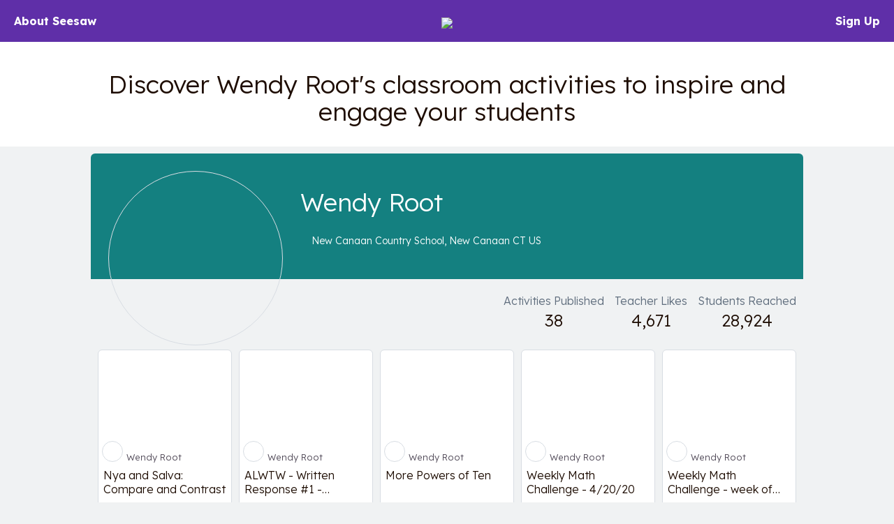

--- FILE ---
content_type: text/html; charset=UTF-8
request_url: https://app.seesaw.me/activities/profile/pj1euh/wendy-root
body_size: 57811
content:


<!DOCTYPE HTML>
<html>
    <head>
        <title>Resource Library</title>
        <meta name="robots" content="noimageindex" />
        <meta name="viewport" content="width=device-width, initial-scale=1.0, maximum-scale=1.0"/>
        
    

    
        

        
        
        
            
        

        
        

        
        <meta name="description" content="Discover Wendy Root&#39;s classroom activities to inspire and engage your students – New Canaan Country School, New Canaan CT US" />
    

    <meta property="og:site_name" content="Seesaw"/>
    <meta property="og:title" content="Wendy Root – Seesaw Activity Author"/>
    <meta property="og:description" content="Discover Wendy Root&#39;s classroom activities to inspire and engage your students – New Canaan Country School, New Canaan CT US">
    
        <meta property="og:image" content="https://imaging.seesaw.me/?url=https%3A%2F%2Fassets.seesaw.me%2Fd%2Fd%2Ff%2F8%2Fb%2Fa%2Fddf8ba7b-b4c3-40f3-8205-9cbc043236d7.jpg%3A%3A%3A1768832745%3A%3A%3A1209600%3A%3A%3A1%3A%3A%3Am6hdvwRRVo2IU6KDTcxMdbIkP8bfdvtlkGPs3Cr6spSAFe2E3J6IcHYCqZjJU0Gs1v8ujWKBR0HkbYQZxIaTkw.jpg&amp;w=300&amp;h=300"/>
        <meta name="twitter:image" content="https://imaging.seesaw.me/?url=https%3A%2F%2Fassets.seesaw.me%2Fd%2Fd%2Ff%2F8%2Fb%2Fa%2Fddf8ba7b-b4c3-40f3-8205-9cbc043236d7.jpg%3A%3A%3A1768832745%3A%3A%3A1209600%3A%3A%3A1%3A%3A%3Am6hdvwRRVo2IU6KDTcxMdbIkP8bfdvtlkGPs3Cr6spSAFe2E3J6IcHYCqZjJU0Gs1v8ujWKBR0HkbYQZxIaTkw.jpg&amp;w=300&amp;h=300">
        
            <meta property="og:image:alt" content="Wendy Root&#39;s profile photo.">
            <meta name="twitter:image:alt" content="Wendy Root&#39;s profile photo.">
        
    

    
        <meta property="og:url" content="https://app.seesaw.me/activities/profile/pj1euh/wendy-root"/>
    

    <meta name="twitter:card" content="summary_large_image"/>
    <meta name="twitter:site" content="@Seesaw">
    <meta name="twitter:title" content="Wendy Root – Seesaw Activity Author">
    <meta name="twitter:description" content="Discover Wendy Root&#39;s classroom activities to inspire and engage your students – New Canaan Country School, New Canaan CT US">

    <meta name="viewport" content="width=device-width, initial-scale=1.0, maximum-scale=1.0"/>

    


        

        <link href='https://fonts.googleapis.com/css?family=Lexend:300,700' rel='stylesheet' type='text/css'>

        <style type="text/css">
            /*!
 * Bootstrap v3.3.1 (http://getbootstrap.com)
 * Copyright 2011-2014 Twitter, Inc.
 * Licensed under MIT (https://github.com/twbs/bootstrap/blob/master/LICENSE)
 *//*! normalize.css v3.0.2 | MIT License | git.io/normalize */html{font-family:sans-serif;-webkit-text-size-adjust:100%;-ms-text-size-adjust:100%}body{margin:0}article,aside,details,figcaption,figure,footer,header,hgroup,main,menu,nav,section,summary{display:block}audio,canvas,progress,video{display:inline-block;vertical-align:baseline}audio:not([controls]){display:none;height:0}[hidden],template{display:none}a{background-color:transparent}a:active,a:hover{outline:0}abbr[title]{border-bottom:1px dotted}b,strong{font-weight:700}dfn{font-style:italic}h1{margin:.67em 0;font-size:2em}mark{color:#000;background:#ff0}small{font-size:80%}sub,sup{position:relative;font-size:75%;line-height:0;vertical-align:baseline}sup{top:-.5em}sub{bottom:-.25em}img{border:0}svg:not(:root){overflow:hidden}figure{margin:1em 40px}hr{height:0;-webkit-box-sizing:content-box;-moz-box-sizing:content-box;box-sizing:content-box}pre{overflow:auto}code,kbd,pre,samp{font-family:monospace,monospace;font-size:1em}button,input,optgroup,select,textarea{margin:0;font:inherit;color:inherit}button{overflow:visible}button,select{text-transform:none}button,html input[type=button],input[type=reset],input[type=submit]{-webkit-appearance:button;cursor:pointer}button[disabled],html input[disabled]{cursor:default}button::-moz-focus-inner,input::-moz-focus-inner{padding:0;border:0}input{line-height:normal}input[type=checkbox],input[type=radio]{-webkit-box-sizing:border-box;-moz-box-sizing:border-box;box-sizing:border-box;padding:0}input[type=number]::-webkit-inner-spin-button,input[type=number]::-webkit-outer-spin-button{height:auto}input[type=search]{-webkit-box-sizing:content-box;-moz-box-sizing:content-box;box-sizing:content-box;-webkit-appearance:textfield}input[type=search]::-webkit-search-cancel-button,input[type=search]::-webkit-search-decoration{-webkit-appearance:none}fieldset{padding:.35em .625em .75em;margin:0 2px;border:1px solid silver}legend{padding:0;border:0}textarea{overflow:auto}optgroup{font-weight:700}table{border-spacing:0;border-collapse:collapse}td,th{padding:0}/*! Source: https://github.com/h5bp/html5-boilerplate/blob/master/src/css/main.css */@media print{*,:before,:after{color:#000!important;text-shadow:none!important;background:transparent!important;-webkit-box-shadow:none!important;box-shadow:none!important}a,a:visited{text-decoration:underline}a[href]:after{content:" (" attr(href) ")"}abbr[title]:after{content:" (" attr(title) ")"}a[href^="#"]:after,a[href^="javascript:"]:after{content:""}pre,blockquote{border:1px solid #999;page-break-inside:avoid}thead{display:table-header-group}tr,img{page-break-inside:avoid}img{max-width:100%!important}p,h2,h3{orphans:3;widows:3}h2,h3{page-break-after:avoid}select{background:#fff!important}.navbar{display:none}.btn>.caret,.dropup>.btn>.caret{border-top-color:#000!important}.label{border:1px solid #000}.table{border-collapse:collapse!important}.table td,.table th{background-color:#fff!important}.table-bordered th,.table-bordered td{border:1px solid #ddd!important}}@font-face{font-family:'Glyphicons Halflings';src:url(../fonts/glyphicons-halflings-regular.eot);src:url(../fonts/glyphicons-halflings-regular.eot?#iefix) format('embedded-opentype'),url(../fonts/glyphicons-halflings-regular.woff) format('woff'),url(../fonts/glyphicons-halflings-regular.ttf) format('truetype'),url(../fonts/glyphicons-halflings-regular.svg#glyphicons_halflingsregular) format('svg')}.glyphicon{position:relative;top:1px;display:inline-block;font-family:'Glyphicons Halflings';font-style:normal;font-weight:400;line-height:1;-webkit-font-smoothing:antialiased;-moz-osx-font-smoothing:grayscale}.glyphicon-asterisk:before{content:"\2a"}.glyphicon-plus:before{content:"\2b"}.glyphicon-euro:before,.glyphicon-eur:before{content:"\20ac"}.glyphicon-minus:before{content:"\2212"}.glyphicon-cloud:before{content:"\2601"}.glyphicon-envelope:before{content:"\2709"}.glyphicon-pencil:before{content:"\270f"}.glyphicon-glass:before{content:"\e001"}.glyphicon-music:before{content:"\e002"}.glyphicon-search:before{content:"\e003"}.glyphicon-heart:before{content:"\e005"}.glyphicon-star:before{content:"\e006"}.glyphicon-star-empty:before{content:"\e007"}.glyphicon-user:before{content:"\e008"}.glyphicon-film:before{content:"\e009"}.glyphicon-th-large:before{content:"\e010"}.glyphicon-th:before{content:"\e011"}.glyphicon-th-list:before{content:"\e012"}.glyphicon-ok:before{content:"\e013"}.glyphicon-remove:before{content:"\e014"}.glyphicon-zoom-in:before{content:"\e015"}.glyphicon-zoom-out:before{content:"\e016"}.glyphicon-off:before{content:"\e017"}.glyphicon-signal:before{content:"\e018"}.glyphicon-cog:before{content:"\e019"}.glyphicon-trash:before{content:"\e020"}.glyphicon-home:before{content:"\e021"}.glyphicon-file:before{content:"\e022"}.glyphicon-time:before{content:"\e023"}.glyphicon-road:before{content:"\e024"}.glyphicon-download-alt:before{content:"\e025"}.glyphicon-download:before{content:"\e026"}.glyphicon-upload:before{content:"\e027"}.glyphicon-inbox:before{content:"\e028"}.glyphicon-play-circle:before{content:"\e029"}.glyphicon-repeat:before{content:"\e030"}.glyphicon-refresh:before{content:"\e031"}.glyphicon-list-alt:before{content:"\e032"}.glyphicon-lock:before{content:"\e033"}.glyphicon-flag:before{content:"\e034"}.glyphicon-headphones:before{content:"\e035"}.glyphicon-volume-off:before{content:"\e036"}.glyphicon-volume-down:before{content:"\e037"}.glyphicon-volume-up:before{content:"\e038"}.glyphicon-qrcode:before{content:"\e039"}.glyphicon-barcode:before{content:"\e040"}.glyphicon-tag:before{content:"\e041"}.glyphicon-tags:before{content:"\e042"}.glyphicon-book:before{content:"\e043"}.glyphicon-bookmark:before{content:"\e044"}.glyphicon-print:before{content:"\e045"}.glyphicon-camera:before{content:"\e046"}.glyphicon-font:before{content:"\e047"}.glyphicon-bold:before{content:"\e048"}.glyphicon-italic:before{content:"\e049"}.glyphicon-text-height:before{content:"\e050"}.glyphicon-text-width:before{content:"\e051"}.glyphicon-align-left:before{content:"\e052"}.glyphicon-align-center:before{content:"\e053"}.glyphicon-align-right:before{content:"\e054"}.glyphicon-align-justify:before{content:"\e055"}.glyphicon-list:before{content:"\e056"}.glyphicon-indent-left:before{content:"\e057"}.glyphicon-indent-right:before{content:"\e058"}.glyphicon-facetime-video:before{content:"\e059"}.glyphicon-picture:before{content:"\e060"}.glyphicon-map-marker:before{content:"\e062"}.glyphicon-adjust:before{content:"\e063"}.glyphicon-tint:before{content:"\e064"}.glyphicon-edit:before{content:"\e065"}.glyphicon-share:before{content:"\e066"}.glyphicon-check:before{content:"\e067"}.glyphicon-move:before{content:"\e068"}.glyphicon-step-backward:before{content:"\e069"}.glyphicon-fast-backward:before{content:"\e070"}.glyphicon-backward:before{content:"\e071"}.glyphicon-play:before{content:"\e072"}.glyphicon-pause:before{content:"\e073"}.glyphicon-stop:before{content:"\e074"}.glyphicon-forward:before{content:"\e075"}.glyphicon-fast-forward:before{content:"\e076"}.glyphicon-step-forward:before{content:"\e077"}.glyphicon-eject:before{content:"\e078"}.glyphicon-chevron-left:before{content:"\e079"}.glyphicon-chevron-right:before{content:"\e080"}.glyphicon-plus-sign:before{content:"\e081"}.glyphicon-minus-sign:before{content:"\e082"}.glyphicon-remove-sign:before{content:"\e083"}.glyphicon-ok-sign:before{content:"\e084"}.glyphicon-question-sign:before{content:"\e085"}.glyphicon-info-sign:before{content:"\e086"}.glyphicon-screenshot:before{content:"\e087"}.glyphicon-remove-circle:before{content:"\e088"}.glyphicon-ok-circle:before{content:"\e089"}.glyphicon-ban-circle:before{content:"\e090"}.glyphicon-arrow-left:before{content:"\e091"}.glyphicon-arrow-right:before{content:"\e092"}.glyphicon-arrow-up:before{content:"\e093"}.glyphicon-arrow-down:before{content:"\e094"}.glyphicon-share-alt:before{content:"\e095"}.glyphicon-resize-full:before{content:"\e096"}.glyphicon-resize-small:before{content:"\e097"}.glyphicon-exclamation-sign:before{content:"\e101"}.glyphicon-gift:before{content:"\e102"}.glyphicon-leaf:before{content:"\e103"}.glyphicon-fire:before{content:"\e104"}.glyphicon-eye-open:before{content:"\e105"}.glyphicon-eye-close:before{content:"\e106"}.glyphicon-warning-sign:before{content:"\e107"}.glyphicon-plane:before{content:"\e108"}.glyphicon-calendar:before{content:"\e109"}.glyphicon-random:before{content:"\e110"}.glyphicon-comment:before{content:"\e111"}.glyphicon-magnet:before{content:"\e112"}.glyphicon-chevron-up:before{content:"\e113"}.glyphicon-chevron-down:before{content:"\e114"}.glyphicon-retweet:before{content:"\e115"}.glyphicon-shopping-cart:before{content:"\e116"}.glyphicon-folder-close:before{content:"\e117"}.glyphicon-folder-open:before{content:"\e118"}.glyphicon-resize-vertical:before{content:"\e119"}.glyphicon-resize-horizontal:before{content:"\e120"}.glyphicon-hdd:before{content:"\e121"}.glyphicon-bullhorn:before{content:"\e122"}.glyphicon-bell:before{content:"\e123"}.glyphicon-certificate:before{content:"\e124"}.glyphicon-thumbs-up:before{content:"\e125"}.glyphicon-thumbs-down:before{content:"\e126"}.glyphicon-hand-right:before{content:"\e127"}.glyphicon-hand-left:before{content:"\e128"}.glyphicon-hand-up:before{content:"\e129"}.glyphicon-hand-down:before{content:"\e130"}.glyphicon-circle-arrow-right:before{content:"\e131"}.glyphicon-circle-arrow-left:before{content:"\e132"}.glyphicon-circle-arrow-up:before{content:"\e133"}.glyphicon-circle-arrow-down:before{content:"\e134"}.glyphicon-globe:before{content:"\e135"}.glyphicon-wrench:before{content:"\e136"}.glyphicon-tasks:before{content:"\e137"}.glyphicon-filter:before{content:"\e138"}.glyphicon-briefcase:before{content:"\e139"}.glyphicon-fullscreen:before{content:"\e140"}.glyphicon-dashboard:before{content:"\e141"}.glyphicon-paperclip:before{content:"\e142"}.glyphicon-heart-empty:before{content:"\e143"}.glyphicon-link:before{content:"\e144"}.glyphicon-phone:before{content:"\e145"}.glyphicon-pushpin:before{content:"\e146"}.glyphicon-usd:before{content:"\e148"}.glyphicon-gbp:before{content:"\e149"}.glyphicon-sort:before{content:"\e150"}.glyphicon-sort-by-alphabet:before{content:"\e151"}.glyphicon-sort-by-alphabet-alt:before{content:"\e152"}.glyphicon-sort-by-order:before{content:"\e153"}.glyphicon-sort-by-order-alt:before{content:"\e154"}.glyphicon-sort-by-attributes:before{content:"\e155"}.glyphicon-sort-by-attributes-alt:before{content:"\e156"}.glyphicon-unchecked:before{content:"\e157"}.glyphicon-expand:before{content:"\e158"}.glyphicon-collapse-down:before{content:"\e159"}.glyphicon-collapse-up:before{content:"\e160"}.glyphicon-log-in:before{content:"\e161"}.glyphicon-flash:before{content:"\e162"}.glyphicon-log-out:before{content:"\e163"}.glyphicon-new-window:before{content:"\e164"}.glyphicon-record:before{content:"\e165"}.glyphicon-save:before{content:"\e166"}.glyphicon-open:before{content:"\e167"}.glyphicon-saved:before{content:"\e168"}.glyphicon-import:before{content:"\e169"}.glyphicon-export:before{content:"\e170"}.glyphicon-send:before{content:"\e171"}.glyphicon-floppy-disk:before{content:"\e172"}.glyphicon-floppy-saved:before{content:"\e173"}.glyphicon-floppy-remove:before{content:"\e174"}.glyphicon-floppy-save:before{content:"\e175"}.glyphicon-floppy-open:before{content:"\e176"}.glyphicon-credit-card:before{content:"\e177"}.glyphicon-transfer:before{content:"\e178"}.glyphicon-cutlery:before{content:"\e179"}.glyphicon-header:before{content:"\e180"}.glyphicon-compressed:before{content:"\e181"}.glyphicon-earphone:before{content:"\e182"}.glyphicon-phone-alt:before{content:"\e183"}.glyphicon-tower:before{content:"\e184"}.glyphicon-stats:before{content:"\e185"}.glyphicon-sd-video:before{content:"\e186"}.glyphicon-hd-video:before{content:"\e187"}.glyphicon-subtitles:before{content:"\e188"}.glyphicon-sound-stereo:before{content:"\e189"}.glyphicon-sound-dolby:before{content:"\e190"}.glyphicon-sound-5-1:before{content:"\e191"}.glyphicon-sound-6-1:before{content:"\e192"}.glyphicon-sound-7-1:before{content:"\e193"}.glyphicon-copyright-mark:before{content:"\e194"}.glyphicon-registration-mark:before{content:"\e195"}.glyphicon-cloud-download:before{content:"\e197"}.glyphicon-cloud-upload:before{content:"\e198"}.glyphicon-tree-conifer:before{content:"\e199"}.glyphicon-tree-deciduous:before{content:"\e200"}*{-webkit-box-sizing:border-box;-moz-box-sizing:border-box;box-sizing:border-box}:before,:after{-webkit-box-sizing:border-box;-moz-box-sizing:border-box;box-sizing:border-box}html{font-size:10px;-webkit-tap-highlight-color:rgba(0,0,0,0)}body{font-family:"Helvetica Neue",Helvetica,Arial,sans-serif;font-size:14px;line-height:1.42857143;color:#333;background-color:#fff}input,button,select,textarea{font-family:inherit;font-size:inherit;line-height:inherit}a{color:#337ab7;text-decoration:none}a:hover,a:focus{color:#23527c;text-decoration:underline}a:focus{outline:thin dotted;outline:5px auto -webkit-focus-ring-color;outline-offset:-2px}figure{margin:0}img{vertical-align:middle}.img-responsive,.thumbnail>img,.thumbnail a>img,.carousel-inner>.item>img,.carousel-inner>.item>a>img{display:block;max-width:100%;height:auto}.img-rounded{border-radius:6px}.img-thumbnail{display:inline-block;max-width:100%;height:auto;padding:4px;line-height:1.42857143;background-color:#fff;border:1px solid #ddd;border-radius:4px;-webkit-transition:all .2s ease-in-out;-o-transition:all .2s ease-in-out;transition:all .2s ease-in-out}.img-circle{border-radius:50%}hr{margin-top:20px;margin-bottom:20px;border:0;border-top:1px solid #eee}.sr-only{position:absolute;width:1px;height:1px;padding:0;margin:-1px;overflow:hidden;clip:rect(0,0,0,0);border:0}.sr-only-focusable:active,.sr-only-focusable:focus{position:static;width:auto;height:auto;margin:0;overflow:visible;clip:auto}h1,h2,h3,h4,h5,h6,.h1,.h2,.h3,.h4,.h5,.h6{font-family:inherit;font-weight:500;line-height:1.1;color:inherit}h1 small,h2 small,h3 small,h4 small,h5 small,h6 small,.h1 small,.h2 small,.h3 small,.h4 small,.h5 small,.h6 small,h1 .small,h2 .small,h3 .small,h4 .small,h5 .small,h6 .small,.h1 .small,.h2 .small,.h3 .small,.h4 .small,.h5 .small,.h6 .small{font-weight:400;line-height:1;color:#777}h1,.h1,h2,.h2,h3,.h3{margin-top:20px;margin-bottom:10px}h1 small,.h1 small,h2 small,.h2 small,h3 small,.h3 small,h1 .small,.h1 .small,h2 .small,.h2 .small,h3 .small,.h3 .small{font-size:65%}h4,.h4,h5,.h5,h6,.h6{margin-top:10px;margin-bottom:10px}h4 small,.h4 small,h5 small,.h5 small,h6 small,.h6 small,h4 .small,.h4 .small,h5 .small,.h5 .small,h6 .small,.h6 .small{font-size:75%}h1,.h1{font-size:36px}h2,.h2{font-size:30px}h3,.h3{font-size:24px}h4,.h4{font-size:18px}h5,.h5{font-size:14px}h6,.h6{font-size:12px}p{margin:0 0 10px}.lead{margin-bottom:20px;font-size:16px;font-weight:300;line-height:1.4}@media (min-width:768px){.lead{font-size:21px}}small,.small{font-size:85%}mark,.mark{padding:.2em;background-color:#fcf8e3}.text-left{text-align:left}.text-right{text-align:right}.text-center{text-align:center}.text-justify{text-align:justify}.text-nowrap{white-space:nowrap}.text-lowercase{text-transform:lowercase}.text-uppercase{text-transform:uppercase}.text-capitalize{text-transform:capitalize}.text-muted{color:#777}.text-primary{color:#337ab7}a.text-primary:hover{color:#286090}.text-success{color:#3c763d}a.text-success:hover{color:#2b542c}.text-info{color:#31708f}a.text-info:hover{color:#245269}.text-warning{color:#8a6d3b}a.text-warning:hover{color:#66512c}.text-danger{color:#a94442}a.text-danger:hover{color:#843534}.bg-primary{color:#fff;background-color:#337ab7}a.bg-primary:hover{background-color:#286090}.bg-success{background-color:#dff0d8}a.bg-success:hover{background-color:#c1e2b3}.bg-info{background-color:#d9edf7}a.bg-info:hover{background-color:#afd9ee}.bg-warning{background-color:#fcf8e3}a.bg-warning:hover{background-color:#f7ecb5}.bg-danger{background-color:#f2dede}a.bg-danger:hover{background-color:#e4b9b9}.page-header{padding-bottom:9px;margin:40px 0 20px;border-bottom:1px solid #eee}ul,ol{margin-top:0;margin-bottom:10px}ul ul,ol ul,ul ol,ol ol{margin-bottom:0}.list-unstyled{padding-left:0;list-style:none}.list-inline{padding-left:0;margin-left:-5px;list-style:none}.list-inline>li{display:inline-block;padding-right:5px;padding-left:5px}dl{margin-top:0;margin-bottom:20px}dt,dd{line-height:1.42857143}dt{font-weight:700}dd{margin-left:0}@media (min-width:768px){.dl-horizontal dt{float:left;width:160px;overflow:hidden;clear:left;text-align:right;text-overflow:ellipsis;white-space:nowrap}.dl-horizontal dd{margin-left:180px}}abbr[title],abbr[data-original-title]{cursor:help;border-bottom:1px dotted #777}.initialism{font-size:90%;text-transform:uppercase}blockquote{padding:10px 20px;margin:0 0 20px;font-size:17.5px;border-left:5px solid #eee}blockquote p:last-child,blockquote ul:last-child,blockquote ol:last-child{margin-bottom:0}blockquote footer,blockquote small,blockquote .small{display:block;font-size:80%;line-height:1.42857143;color:#777}blockquote footer:before,blockquote small:before,blockquote .small:before{content:'\2014 \00A0'}.blockquote-reverse,blockquote.pull-right{padding-right:15px;padding-left:0;text-align:right;border-right:5px solid #eee;border-left:0}.blockquote-reverse footer:before,blockquote.pull-right footer:before,.blockquote-reverse small:before,blockquote.pull-right small:before,.blockquote-reverse .small:before,blockquote.pull-right .small:before{content:''}.blockquote-reverse footer:after,blockquote.pull-right footer:after,.blockquote-reverse small:after,blockquote.pull-right small:after,.blockquote-reverse .small:after,blockquote.pull-right .small:after{content:'\00A0 \2014'}address{margin-bottom:20px;font-style:normal;line-height:1.42857143}code,kbd,pre,samp{font-family:Menlo,Monaco,Consolas,"Courier New",monospace}code{padding:2px 4px;font-size:90%;color:#c7254e;background-color:#f9f2f4;border-radius:4px}kbd{padding:2px 4px;font-size:90%;color:#fff;background-color:#333;border-radius:3px;-webkit-box-shadow:inset 0 -1px 0 rgba(0,0,0,.25);box-shadow:inset 0 -1px 0 rgba(0,0,0,.25)}kbd kbd{padding:0;font-size:100%;font-weight:700;-webkit-box-shadow:none;box-shadow:none}pre{display:block;padding:9.5px;margin:0 0 10px;font-size:13px;line-height:1.42857143;color:#333;word-break:break-all;word-wrap:break-word;background-color:#f5f5f5;border:1px solid #ccc;border-radius:4px}pre code{padding:0;font-size:inherit;color:inherit;white-space:pre-wrap;background-color:transparent;border-radius:0}.pre-scrollable{max-height:340px;overflow-y:scroll}.container{padding-right:15px;padding-left:15px;margin-right:auto;margin-left:auto}@media (min-width:768px){.container{width:750px}}@media (min-width:992px){.container{width:970px}}@media (min-width:1200px){.container{width:1170px}}.container-fluid{padding-right:15px;padding-left:15px;margin-right:auto;margin-left:auto}.row{margin-right:-15px;margin-left:-15px}.col-xs-1,.col-sm-1,.col-md-1,.col-lg-1,.col-xs-2,.col-sm-2,.col-md-2,.col-lg-2,.col-xs-3,.col-sm-3,.col-md-3,.col-lg-3,.col-xs-4,.col-sm-4,.col-md-4,.col-lg-4,.col-xs-5,.col-sm-5,.col-md-5,.col-lg-5,.col-xs-6,.col-sm-6,.col-md-6,.col-lg-6,.col-xs-7,.col-sm-7,.col-md-7,.col-lg-7,.col-xs-8,.col-sm-8,.col-md-8,.col-lg-8,.col-xs-9,.col-sm-9,.col-md-9,.col-lg-9,.col-xs-10,.col-sm-10,.col-md-10,.col-lg-10,.col-xs-11,.col-sm-11,.col-md-11,.col-lg-11,.col-xs-12,.col-sm-12,.col-md-12,.col-lg-12{position:relative;min-height:1px;padding-right:15px;padding-left:15px}.col-xs-1,.col-xs-2,.col-xs-3,.col-xs-4,.col-xs-5,.col-xs-6,.col-xs-7,.col-xs-8,.col-xs-9,.col-xs-10,.col-xs-11,.col-xs-12{float:left}.col-xs-12{width:100%}.col-xs-11{width:91.66666667%}.col-xs-10{width:83.33333333%}.col-xs-9{width:75%}.col-xs-8{width:66.66666667%}.col-xs-7{width:58.33333333%}.col-xs-6{width:50%}.col-xs-5{width:41.66666667%}.col-xs-4{width:33.33333333%}.col-xs-3{width:25%}.col-xs-2{width:16.66666667%}.col-xs-1{width:8.33333333%}.col-xs-pull-12{right:100%}.col-xs-pull-11{right:91.66666667%}.col-xs-pull-10{right:83.33333333%}.col-xs-pull-9{right:75%}.col-xs-pull-8{right:66.66666667%}.col-xs-pull-7{right:58.33333333%}.col-xs-pull-6{right:50%}.col-xs-pull-5{right:41.66666667%}.col-xs-pull-4{right:33.33333333%}.col-xs-pull-3{right:25%}.col-xs-pull-2{right:16.66666667%}.col-xs-pull-1{right:8.33333333%}.col-xs-pull-0{right:auto}.col-xs-push-12{left:100%}.col-xs-push-11{left:91.66666667%}.col-xs-push-10{left:83.33333333%}.col-xs-push-9{left:75%}.col-xs-push-8{left:66.66666667%}.col-xs-push-7{left:58.33333333%}.col-xs-push-6{left:50%}.col-xs-push-5{left:41.66666667%}.col-xs-push-4{left:33.33333333%}.col-xs-push-3{left:25%}.col-xs-push-2{left:16.66666667%}.col-xs-push-1{left:8.33333333%}.col-xs-push-0{left:auto}.col-xs-offset-12{margin-left:100%}.col-xs-offset-11{margin-left:91.66666667%}.col-xs-offset-10{margin-left:83.33333333%}.col-xs-offset-9{margin-left:75%}.col-xs-offset-8{margin-left:66.66666667%}.col-xs-offset-7{margin-left:58.33333333%}.col-xs-offset-6{margin-left:50%}.col-xs-offset-5{margin-left:41.66666667%}.col-xs-offset-4{margin-left:33.33333333%}.col-xs-offset-3{margin-left:25%}.col-xs-offset-2{margin-left:16.66666667%}.col-xs-offset-1{margin-left:8.33333333%}.col-xs-offset-0{margin-left:0}@media (min-width:768px){.col-sm-1,.col-sm-2,.col-sm-3,.col-sm-4,.col-sm-5,.col-sm-6,.col-sm-7,.col-sm-8,.col-sm-9,.col-sm-10,.col-sm-11,.col-sm-12{float:left}.col-sm-12{width:100%}.col-sm-11{width:91.66666667%}.col-sm-10{width:83.33333333%}.col-sm-9{width:75%}.col-sm-8{width:66.66666667%}.col-sm-7{width:58.33333333%}.col-sm-6{width:50%}.col-sm-5{width:41.66666667%}.col-sm-4{width:33.33333333%}.col-sm-3{width:25%}.col-sm-2{width:16.66666667%}.col-sm-1{width:8.33333333%}.col-sm-pull-12{right:100%}.col-sm-pull-11{right:91.66666667%}.col-sm-pull-10{right:83.33333333%}.col-sm-pull-9{right:75%}.col-sm-pull-8{right:66.66666667%}.col-sm-pull-7{right:58.33333333%}.col-sm-pull-6{right:50%}.col-sm-pull-5{right:41.66666667%}.col-sm-pull-4{right:33.33333333%}.col-sm-pull-3{right:25%}.col-sm-pull-2{right:16.66666667%}.col-sm-pull-1{right:8.33333333%}.col-sm-pull-0{right:auto}.col-sm-push-12{left:100%}.col-sm-push-11{left:91.66666667%}.col-sm-push-10{left:83.33333333%}.col-sm-push-9{left:75%}.col-sm-push-8{left:66.66666667%}.col-sm-push-7{left:58.33333333%}.col-sm-push-6{left:50%}.col-sm-push-5{left:41.66666667%}.col-sm-push-4{left:33.33333333%}.col-sm-push-3{left:25%}.col-sm-push-2{left:16.66666667%}.col-sm-push-1{left:8.33333333%}.col-sm-push-0{left:auto}.col-sm-offset-12{margin-left:100%}.col-sm-offset-11{margin-left:91.66666667%}.col-sm-offset-10{margin-left:83.33333333%}.col-sm-offset-9{margin-left:75%}.col-sm-offset-8{margin-left:66.66666667%}.col-sm-offset-7{margin-left:58.33333333%}.col-sm-offset-6{margin-left:50%}.col-sm-offset-5{margin-left:41.66666667%}.col-sm-offset-4{margin-left:33.33333333%}.col-sm-offset-3{margin-left:25%}.col-sm-offset-2{margin-left:16.66666667%}.col-sm-offset-1{margin-left:8.33333333%}.col-sm-offset-0{margin-left:0}}@media (min-width:992px){.col-md-1,.col-md-2,.col-md-3,.col-md-4,.col-md-5,.col-md-6,.col-md-7,.col-md-8,.col-md-9,.col-md-10,.col-md-11,.col-md-12{float:left}.col-md-12{width:100%}.col-md-11{width:91.66666667%}.col-md-10{width:83.33333333%}.col-md-9{width:75%}.col-md-8{width:66.66666667%}.col-md-7{width:58.33333333%}.col-md-6{width:50%}.col-md-5{width:41.66666667%}.col-md-4{width:33.33333333%}.col-md-3{width:25%}.col-md-2{width:16.66666667%}.col-md-1{width:8.33333333%}.col-md-pull-12{right:100%}.col-md-pull-11{right:91.66666667%}.col-md-pull-10{right:83.33333333%}.col-md-pull-9{right:75%}.col-md-pull-8{right:66.66666667%}.col-md-pull-7{right:58.33333333%}.col-md-pull-6{right:50%}.col-md-pull-5{right:41.66666667%}.col-md-pull-4{right:33.33333333%}.col-md-pull-3{right:25%}.col-md-pull-2{right:16.66666667%}.col-md-pull-1{right:8.33333333%}.col-md-pull-0{right:auto}.col-md-push-12{left:100%}.col-md-push-11{left:91.66666667%}.col-md-push-10{left:83.33333333%}.col-md-push-9{left:75%}.col-md-push-8{left:66.66666667%}.col-md-push-7{left:58.33333333%}.col-md-push-6{left:50%}.col-md-push-5{left:41.66666667%}.col-md-push-4{left:33.33333333%}.col-md-push-3{left:25%}.col-md-push-2{left:16.66666667%}.col-md-push-1{left:8.33333333%}.col-md-push-0{left:auto}.col-md-offset-12{margin-left:100%}.col-md-offset-11{margin-left:91.66666667%}.col-md-offset-10{margin-left:83.33333333%}.col-md-offset-9{margin-left:75%}.col-md-offset-8{margin-left:66.66666667%}.col-md-offset-7{margin-left:58.33333333%}.col-md-offset-6{margin-left:50%}.col-md-offset-5{margin-left:41.66666667%}.col-md-offset-4{margin-left:33.33333333%}.col-md-offset-3{margin-left:25%}.col-md-offset-2{margin-left:16.66666667%}.col-md-offset-1{margin-left:8.33333333%}.col-md-offset-0{margin-left:0}}@media (min-width:1200px){.col-lg-1,.col-lg-2,.col-lg-3,.col-lg-4,.col-lg-5,.col-lg-6,.col-lg-7,.col-lg-8,.col-lg-9,.col-lg-10,.col-lg-11,.col-lg-12{float:left}.col-lg-12{width:100%}.col-lg-11{width:91.66666667%}.col-lg-10{width:83.33333333%}.col-lg-9{width:75%}.col-lg-8{width:66.66666667%}.col-lg-7{width:58.33333333%}.col-lg-6{width:50%}.col-lg-5{width:41.66666667%}.col-lg-4{width:33.33333333%}.col-lg-3{width:25%}.col-lg-2{width:16.66666667%}.col-lg-1{width:8.33333333%}.col-lg-pull-12{right:100%}.col-lg-pull-11{right:91.66666667%}.col-lg-pull-10{right:83.33333333%}.col-lg-pull-9{right:75%}.col-lg-pull-8{right:66.66666667%}.col-lg-pull-7{right:58.33333333%}.col-lg-pull-6{right:50%}.col-lg-pull-5{right:41.66666667%}.col-lg-pull-4{right:33.33333333%}.col-lg-pull-3{right:25%}.col-lg-pull-2{right:16.66666667%}.col-lg-pull-1{right:8.33333333%}.col-lg-pull-0{right:auto}.col-lg-push-12{left:100%}.col-lg-push-11{left:91.66666667%}.col-lg-push-10{left:83.33333333%}.col-lg-push-9{left:75%}.col-lg-push-8{left:66.66666667%}.col-lg-push-7{left:58.33333333%}.col-lg-push-6{left:50%}.col-lg-push-5{left:41.66666667%}.col-lg-push-4{left:33.33333333%}.col-lg-push-3{left:25%}.col-lg-push-2{left:16.66666667%}.col-lg-push-1{left:8.33333333%}.col-lg-push-0{left:auto}.col-lg-offset-12{margin-left:100%}.col-lg-offset-11{margin-left:91.66666667%}.col-lg-offset-10{margin-left:83.33333333%}.col-lg-offset-9{margin-left:75%}.col-lg-offset-8{margin-left:66.66666667%}.col-lg-offset-7{margin-left:58.33333333%}.col-lg-offset-6{margin-left:50%}.col-lg-offset-5{margin-left:41.66666667%}.col-lg-offset-4{margin-left:33.33333333%}.col-lg-offset-3{margin-left:25%}.col-lg-offset-2{margin-left:16.66666667%}.col-lg-offset-1{margin-left:8.33333333%}.col-lg-offset-0{margin-left:0}}table{background-color:transparent}caption{padding-top:8px;padding-bottom:8px;color:#777;text-align:left}th{text-align:left}.table{width:100%;max-width:100%;margin-bottom:20px}.table>thead>tr>th,.table>tbody>tr>th,.table>tfoot>tr>th,.table>thead>tr>td,.table>tbody>tr>td,.table>tfoot>tr>td{padding:8px;line-height:1.42857143;vertical-align:top;border-top:1px solid #ddd}.table>thead>tr>th{vertical-align:bottom;border-bottom:2px solid #ddd}.table>caption+thead>tr:first-child>th,.table>colgroup+thead>tr:first-child>th,.table>thead:first-child>tr:first-child>th,.table>caption+thead>tr:first-child>td,.table>colgroup+thead>tr:first-child>td,.table>thead:first-child>tr:first-child>td{border-top:0}.table>tbody+tbody{border-top:2px solid #ddd}.table .table{background-color:#fff}.table-condensed>thead>tr>th,.table-condensed>tbody>tr>th,.table-condensed>tfoot>tr>th,.table-condensed>thead>tr>td,.table-condensed>tbody>tr>td,.table-condensed>tfoot>tr>td{padding:5px}.table-bordered{border:1px solid #ddd}.table-bordered>thead>tr>th,.table-bordered>tbody>tr>th,.table-bordered>tfoot>tr>th,.table-bordered>thead>tr>td,.table-bordered>tbody>tr>td,.table-bordered>tfoot>tr>td{border:1px solid #ddd}.table-bordered>thead>tr>th,.table-bordered>thead>tr>td{border-bottom-width:2px}.table-striped>tbody>tr:nth-child(odd){background-color:#f9f9f9}.table-hover>tbody>tr:hover{background-color:#f5f5f5}table col[class*=col-]{position:static;display:table-column;float:none}table td[class*=col-],table th[class*=col-]{position:static;display:table-cell;float:none}.table>thead>tr>td.active,.table>tbody>tr>td.active,.table>tfoot>tr>td.active,.table>thead>tr>th.active,.table>tbody>tr>th.active,.table>tfoot>tr>th.active,.table>thead>tr.active>td,.table>tbody>tr.active>td,.table>tfoot>tr.active>td,.table>thead>tr.active>th,.table>tbody>tr.active>th,.table>tfoot>tr.active>th{background-color:#f5f5f5}.table-hover>tbody>tr>td.active:hover,.table-hover>tbody>tr>th.active:hover,.table-hover>tbody>tr.active:hover>td,.table-hover>tbody>tr:hover>.active,.table-hover>tbody>tr.active:hover>th{background-color:#e8e8e8}.table>thead>tr>td.success,.table>tbody>tr>td.success,.table>tfoot>tr>td.success,.table>thead>tr>th.success,.table>tbody>tr>th.success,.table>tfoot>tr>th.success,.table>thead>tr.success>td,.table>tbody>tr.success>td,.table>tfoot>tr.success>td,.table>thead>tr.success>th,.table>tbody>tr.success>th,.table>tfoot>tr.success>th{background-color:#dff0d8}.table-hover>tbody>tr>td.success:hover,.table-hover>tbody>tr>th.success:hover,.table-hover>tbody>tr.success:hover>td,.table-hover>tbody>tr:hover>.success,.table-hover>tbody>tr.success:hover>th{background-color:#d0e9c6}.table>thead>tr>td.info,.table>tbody>tr>td.info,.table>tfoot>tr>td.info,.table>thead>tr>th.info,.table>tbody>tr>th.info,.table>tfoot>tr>th.info,.table>thead>tr.info>td,.table>tbody>tr.info>td,.table>tfoot>tr.info>td,.table>thead>tr.info>th,.table>tbody>tr.info>th,.table>tfoot>tr.info>th{background-color:#d9edf7}.table-hover>tbody>tr>td.info:hover,.table-hover>tbody>tr>th.info:hover,.table-hover>tbody>tr.info:hover>td,.table-hover>tbody>tr:hover>.info,.table-hover>tbody>tr.info:hover>th{background-color:#c4e3f3}.table>thead>tr>td.warning,.table>tbody>tr>td.warning,.table>tfoot>tr>td.warning,.table>thead>tr>th.warning,.table>tbody>tr>th.warning,.table>tfoot>tr>th.warning,.table>thead>tr.warning>td,.table>tbody>tr.warning>td,.table>tfoot>tr.warning>td,.table>thead>tr.warning>th,.table>tbody>tr.warning>th,.table>tfoot>tr.warning>th{background-color:#fcf8e3}.table-hover>tbody>tr>td.warning:hover,.table-hover>tbody>tr>th.warning:hover,.table-hover>tbody>tr.warning:hover>td,.table-hover>tbody>tr:hover>.warning,.table-hover>tbody>tr.warning:hover>th{background-color:#faf2cc}.table>thead>tr>td.danger,.table>tbody>tr>td.danger,.table>tfoot>tr>td.danger,.table>thead>tr>th.danger,.table>tbody>tr>th.danger,.table>tfoot>tr>th.danger,.table>thead>tr.danger>td,.table>tbody>tr.danger>td,.table>tfoot>tr.danger>td,.table>thead>tr.danger>th,.table>tbody>tr.danger>th,.table>tfoot>tr.danger>th{background-color:#f2dede}.table-hover>tbody>tr>td.danger:hover,.table-hover>tbody>tr>th.danger:hover,.table-hover>tbody>tr.danger:hover>td,.table-hover>tbody>tr:hover>.danger,.table-hover>tbody>tr.danger:hover>th{background-color:#ebcccc}.table-responsive{min-height:.01%;overflow-x:auto}@media screen and (max-width:767px){.table-responsive{width:100%;margin-bottom:15px;overflow-y:hidden;-ms-overflow-style:-ms-autohiding-scrollbar;border:1px solid #ddd}.table-responsive>.table{margin-bottom:0}.table-responsive>.table>thead>tr>th,.table-responsive>.table>tbody>tr>th,.table-responsive>.table>tfoot>tr>th,.table-responsive>.table>thead>tr>td,.table-responsive>.table>tbody>tr>td,.table-responsive>.table>tfoot>tr>td{white-space:nowrap}.table-responsive>.table-bordered{border:0}.table-responsive>.table-bordered>thead>tr>th:first-child,.table-responsive>.table-bordered>tbody>tr>th:first-child,.table-responsive>.table-bordered>tfoot>tr>th:first-child,.table-responsive>.table-bordered>thead>tr>td:first-child,.table-responsive>.table-bordered>tbody>tr>td:first-child,.table-responsive>.table-bordered>tfoot>tr>td:first-child{border-left:0}.table-responsive>.table-bordered>thead>tr>th:last-child,.table-responsive>.table-bordered>tbody>tr>th:last-child,.table-responsive>.table-bordered>tfoot>tr>th:last-child,.table-responsive>.table-bordered>thead>tr>td:last-child,.table-responsive>.table-bordered>tbody>tr>td:last-child,.table-responsive>.table-bordered>tfoot>tr>td:last-child{border-right:0}.table-responsive>.table-bordered>tbody>tr:last-child>th,.table-responsive>.table-bordered>tfoot>tr:last-child>th,.table-responsive>.table-bordered>tbody>tr:last-child>td,.table-responsive>.table-bordered>tfoot>tr:last-child>td{border-bottom:0}}fieldset{min-width:0;padding:0;margin:0;border:0}legend{display:block;width:100%;padding:0;margin-bottom:20px;font-size:21px;line-height:inherit;color:#333;border:0;border-bottom:1px solid #e5e5e5}label{display:inline-block;max-width:100%;margin-bottom:5px;font-weight:700}input[type=search]{-webkit-box-sizing:border-box;-moz-box-sizing:border-box;box-sizing:border-box}input[type=radio],input[type=checkbox]{margin:4px 0 0;margin-top:1px \9;line-height:normal}input[type=file]{display:block}input[type=range]{display:block;width:100%}select[multiple],select[size]{height:auto}input[type=file]:focus,input[type=radio]:focus,input[type=checkbox]:focus{outline:thin dotted;outline:5px auto -webkit-focus-ring-color;outline-offset:-2px}output{display:block;padding-top:7px;font-size:14px;line-height:1.42857143;color:#555}.form-control{display:block;width:100%;height:34px;padding:6px 12px;font-size:14px;line-height:1.42857143;color:#555;background-color:#fff;background-image:none;border:1px solid #ccc;border-radius:4px;-webkit-box-shadow:inset 0 1px 1px rgba(0,0,0,.075);box-shadow:inset 0 1px 1px rgba(0,0,0,.075);-webkit-transition:border-color ease-in-out .15s,-webkit-box-shadow ease-in-out .15s;-o-transition:border-color ease-in-out .15s,box-shadow ease-in-out .15s;transition:border-color ease-in-out .15s,box-shadow ease-in-out .15s}.form-control:focus{border-color:#66afe9;outline:0;-webkit-box-shadow:inset 0 1px 1px rgba(0,0,0,.075),0 0 8px rgba(102,175,233,.6);box-shadow:inset 0 1px 1px rgba(0,0,0,.075),0 0 8px rgba(102,175,233,.6)}.form-control::-moz-placeholder{color:#999;opacity:1}.form-control:-ms-input-placeholder{color:#999}.form-control::-webkit-input-placeholder{color:#999}.form-control[disabled],.form-control[readonly],fieldset[disabled] .form-control{cursor:not-allowed;background-color:#eee;opacity:1}textarea.form-control{height:auto}input[type=search]{-webkit-appearance:none}@media screen and (-webkit-min-device-pixel-ratio:0){input[type=date],input[type=time],input[type=datetime-local],input[type=month]{line-height:34px}input[type=date].input-sm,input[type=time].input-sm,input[type=datetime-local].input-sm,input[type=month].input-sm{line-height:30px}input[type=date].input-lg,input[type=time].input-lg,input[type=datetime-local].input-lg,input[type=month].input-lg{line-height:46px}}.form-group{margin-bottom:15px}.radio,.checkbox{position:relative;display:block;margin-top:10px;margin-bottom:10px}.radio label,.checkbox label{min-height:20px;padding-left:20px;margin-bottom:0;font-weight:400;cursor:pointer}.radio input[type=radio],.radio-inline input[type=radio],.checkbox input[type=checkbox],.checkbox-inline input[type=checkbox]{position:absolute;margin-top:4px \9;margin-left:-20px}.radio+.radio,.checkbox+.checkbox{margin-top:-5px}.radio-inline,.checkbox-inline{display:inline-block;padding-left:20px;margin-bottom:0;font-weight:400;vertical-align:middle;cursor:pointer}.radio-inline+.radio-inline,.checkbox-inline+.checkbox-inline{margin-top:0;margin-left:10px}input[type=radio][disabled],input[type=checkbox][disabled],input[type=radio].disabled,input[type=checkbox].disabled,fieldset[disabled] input[type=radio],fieldset[disabled] input[type=checkbox]{cursor:not-allowed}.radio-inline.disabled,.checkbox-inline.disabled,fieldset[disabled] .radio-inline,fieldset[disabled] .checkbox-inline{cursor:not-allowed}.radio.disabled label,.checkbox.disabled label,fieldset[disabled] .radio label,fieldset[disabled] .checkbox label{cursor:not-allowed}.form-control-static{padding-top:7px;padding-bottom:7px;margin-bottom:0}.form-control-static.input-lg,.form-control-static.input-sm{padding-right:0;padding-left:0}.input-sm,.form-group-sm .form-control{height:30px;padding:5px 10px;font-size:12px;line-height:1.5;border-radius:3px}select.input-sm,select.form-group-sm .form-control{height:30px;line-height:30px}textarea.input-sm,textarea.form-group-sm .form-control,select[multiple].input-sm,select[multiple].form-group-sm .form-control{height:auto}.input-lg,.form-group-lg .form-control{height:46px;padding:10px 16px;font-size:18px;line-height:1.33;border-radius:6px}select.input-lg,select.form-group-lg .form-control{height:46px;line-height:46px}textarea.input-lg,textarea.form-group-lg .form-control,select[multiple].input-lg,select[multiple].form-group-lg .form-control{height:auto}.has-feedback{position:relative}.has-feedback .form-control{padding-right:42.5px}.form-control-feedback{position:absolute;top:0;right:0;z-index:2;display:block;width:34px;height:34px;line-height:34px;text-align:center;pointer-events:none}.input-lg+.form-control-feedback{width:46px;height:46px;line-height:46px}.input-sm+.form-control-feedback{width:30px;height:30px;line-height:30px}.has-success .help-block,.has-success .control-label,.has-success .radio,.has-success .checkbox,.has-success .radio-inline,.has-success .checkbox-inline,.has-success.radio label,.has-success.checkbox label,.has-success.radio-inline label,.has-success.checkbox-inline label{color:#3c763d}.has-success .form-control{border-color:#3c763d;-webkit-box-shadow:inset 0 1px 1px rgba(0,0,0,.075);box-shadow:inset 0 1px 1px rgba(0,0,0,.075)}.has-success .form-control:focus{border-color:#2b542c;-webkit-box-shadow:inset 0 1px 1px rgba(0,0,0,.075),0 0 6px #67b168;box-shadow:inset 0 1px 1px rgba(0,0,0,.075),0 0 6px #67b168}.has-success .input-group-addon{color:#3c763d;background-color:#dff0d8;border-color:#3c763d}.has-success .form-control-feedback{color:#3c763d}.has-warning .help-block,.has-warning .control-label,.has-warning .radio,.has-warning .checkbox,.has-warning .radio-inline,.has-warning .checkbox-inline,.has-warning.radio label,.has-warning.checkbox label,.has-warning.radio-inline label,.has-warning.checkbox-inline label{color:#8a6d3b}.has-warning .form-control{border-color:#8a6d3b;-webkit-box-shadow:inset 0 1px 1px rgba(0,0,0,.075);box-shadow:inset 0 1px 1px rgba(0,0,0,.075)}.has-warning .form-control:focus{border-color:#66512c;-webkit-box-shadow:inset 0 1px 1px rgba(0,0,0,.075),0 0 6px #c0a16b;box-shadow:inset 0 1px 1px rgba(0,0,0,.075),0 0 6px #c0a16b}.has-warning .input-group-addon{color:#8a6d3b;background-color:#fcf8e3;border-color:#8a6d3b}.has-warning .form-control-feedback{color:#8a6d3b}.has-error .help-block,.has-error .control-label,.has-error .radio,.has-error .checkbox,.has-error .radio-inline,.has-error .checkbox-inline,.has-error.radio label,.has-error.checkbox label,.has-error.radio-inline label,.has-error.checkbox-inline label{color:#a94442}.has-error .form-control{border-color:#a94442;-webkit-box-shadow:inset 0 1px 1px rgba(0,0,0,.075);box-shadow:inset 0 1px 1px rgba(0,0,0,.075)}.has-error .form-control:focus{border-color:#843534;-webkit-box-shadow:inset 0 1px 1px rgba(0,0,0,.075),0 0 6px #ce8483;box-shadow:inset 0 1px 1px rgba(0,0,0,.075),0 0 6px #ce8483}.has-error .input-group-addon{color:#a94442;background-color:#f2dede;border-color:#a94442}.has-error .form-control-feedback{color:#a94442}.has-feedback label~.form-control-feedback{top:25px}.has-feedback label.sr-only~.form-control-feedback{top:0}.help-block{display:block;margin-top:5px;margin-bottom:10px;color:#737373}@media (min-width:768px){.form-inline .form-group{display:inline-block;margin-bottom:0;vertical-align:middle}.form-inline .form-control{display:inline-block;width:auto;vertical-align:middle}.form-inline .form-control-static{display:inline-block}.form-inline .input-group{display:inline-table;vertical-align:middle}.form-inline .input-group .input-group-addon,.form-inline .input-group .input-group-btn,.form-inline .input-group .form-control{width:auto}.form-inline .input-group>.form-control{width:100%}.form-inline .control-label{margin-bottom:0;vertical-align:middle}.form-inline .radio,.form-inline .checkbox{display:inline-block;margin-top:0;margin-bottom:0;vertical-align:middle}.form-inline .radio label,.form-inline .checkbox label{padding-left:0}.form-inline .radio input[type=radio],.form-inline .checkbox input[type=checkbox]{position:relative;margin-left:0}.form-inline .has-feedback .form-control-feedback{top:0}}.form-horizontal .radio,.form-horizontal .checkbox,.form-horizontal .radio-inline,.form-horizontal .checkbox-inline{padding-top:7px;margin-top:0;margin-bottom:0}.form-horizontal .radio,.form-horizontal .checkbox{min-height:27px}.form-horizontal .form-group{margin-right:-15px;margin-left:-15px}@media (min-width:768px){.form-horizontal .control-label{padding-top:7px;margin-bottom:0;text-align:right}}.form-horizontal .has-feedback .form-control-feedback{right:15px}@media (min-width:768px){.form-horizontal .form-group-lg .control-label{padding-top:14.3px}}@media (min-width:768px){.form-horizontal .form-group-sm .control-label{padding-top:6px}}.btn{display:inline-block;padding:6px 12px;margin-bottom:0;font-size:14px;font-weight:400;line-height:1.42857143;text-align:center;white-space:nowrap;vertical-align:middle;-ms-touch-action:manipulation;touch-action:manipulation;cursor:pointer;-webkit-user-select:none;-moz-user-select:none;-ms-user-select:none;user-select:none;background-image:none;border:1px solid transparent;border-radius:4px}.btn:focus,.btn:active:focus,.btn.active:focus,.btn.focus,.btn:active.focus,.btn.active.focus{outline:thin dotted;outline:5px auto -webkit-focus-ring-color;outline-offset:-2px}.btn:hover,.btn:focus,.btn.focus{color:#333;text-decoration:none}.btn:active,.btn.active{background-image:none;outline:0;-webkit-box-shadow:inset 0 3px 5px rgba(0,0,0,.125);box-shadow:inset 0 3px 5px rgba(0,0,0,.125)}.btn.disabled,.btn[disabled],fieldset[disabled] .btn{pointer-events:none;cursor:not-allowed;filter:alpha(opacity=65);-webkit-box-shadow:none;box-shadow:none;opacity:.65}.btn-default{color:#333;background-color:#fff;border-color:#ccc}.btn-default:hover,.btn-default:focus,.btn-default.focus,.btn-default:active,.btn-default.active,.open>.dropdown-toggle.btn-default{color:#333;background-color:#e6e6e6;border-color:#adadad}.btn-default:active,.btn-default.active,.open>.dropdown-toggle.btn-default{background-image:none}.btn-default.disabled,.btn-default[disabled],fieldset[disabled] .btn-default,.btn-default.disabled:hover,.btn-default[disabled]:hover,fieldset[disabled] .btn-default:hover,.btn-default.disabled:focus,.btn-default[disabled]:focus,fieldset[disabled] .btn-default:focus,.btn-default.disabled.focus,.btn-default[disabled].focus,fieldset[disabled] .btn-default.focus,.btn-default.disabled:active,.btn-default[disabled]:active,fieldset[disabled] .btn-default:active,.btn-default.disabled.active,.btn-default[disabled].active,fieldset[disabled] .btn-default.active{background-color:#fff;border-color:#ccc}.btn-default .badge{color:#fff;background-color:#333}.btn-primary{color:#fff;background-color:#337ab7;border-color:#2e6da4}.btn-primary:hover,.btn-primary:focus,.btn-primary.focus,.btn-primary:active,.btn-primary.active,.open>.dropdown-toggle.btn-primary{color:#fff;background-color:#286090;border-color:#204d74}.btn-primary:active,.btn-primary.active,.open>.dropdown-toggle.btn-primary{background-image:none}.btn-primary.disabled,.btn-primary[disabled],fieldset[disabled] .btn-primary,.btn-primary.disabled:hover,.btn-primary[disabled]:hover,fieldset[disabled] .btn-primary:hover,.btn-primary.disabled:focus,.btn-primary[disabled]:focus,fieldset[disabled] .btn-primary:focus,.btn-primary.disabled.focus,.btn-primary[disabled].focus,fieldset[disabled] .btn-primary.focus,.btn-primary.disabled:active,.btn-primary[disabled]:active,fieldset[disabled] .btn-primary:active,.btn-primary.disabled.active,.btn-primary[disabled].active,fieldset[disabled] .btn-primary.active{background-color:#337ab7;border-color:#2e6da4}.btn-primary .badge{color:#337ab7;background-color:#fff}.btn-success{color:#fff;background-color:#5cb85c;border-color:#4cae4c}.btn-success:hover,.btn-success:focus,.btn-success.focus,.btn-success:active,.btn-success.active,.open>.dropdown-toggle.btn-success{color:#fff;background-color:#449d44;border-color:#398439}.btn-success:active,.btn-success.active,.open>.dropdown-toggle.btn-success{background-image:none}.btn-success.disabled,.btn-success[disabled],fieldset[disabled] .btn-success,.btn-success.disabled:hover,.btn-success[disabled]:hover,fieldset[disabled] .btn-success:hover,.btn-success.disabled:focus,.btn-success[disabled]:focus,fieldset[disabled] .btn-success:focus,.btn-success.disabled.focus,.btn-success[disabled].focus,fieldset[disabled] .btn-success.focus,.btn-success.disabled:active,.btn-success[disabled]:active,fieldset[disabled] .btn-success:active,.btn-success.disabled.active,.btn-success[disabled].active,fieldset[disabled] .btn-success.active{background-color:#5cb85c;border-color:#4cae4c}.btn-success .badge{color:#5cb85c;background-color:#fff}.btn-info{color:#fff;background-color:#5bc0de;border-color:#46b8da}.btn-info:hover,.btn-info:focus,.btn-info.focus,.btn-info:active,.btn-info.active,.open>.dropdown-toggle.btn-info{color:#fff;background-color:#31b0d5;border-color:#269abc}.btn-info:active,.btn-info.active,.open>.dropdown-toggle.btn-info{background-image:none}.btn-info.disabled,.btn-info[disabled],fieldset[disabled] .btn-info,.btn-info.disabled:hover,.btn-info[disabled]:hover,fieldset[disabled] .btn-info:hover,.btn-info.disabled:focus,.btn-info[disabled]:focus,fieldset[disabled] .btn-info:focus,.btn-info.disabled.focus,.btn-info[disabled].focus,fieldset[disabled] .btn-info.focus,.btn-info.disabled:active,.btn-info[disabled]:active,fieldset[disabled] .btn-info:active,.btn-info.disabled.active,.btn-info[disabled].active,fieldset[disabled] .btn-info.active{background-color:#5bc0de;border-color:#46b8da}.btn-info .badge{color:#5bc0de;background-color:#fff}.btn-warning{color:#fff;background-color:#f0ad4e;border-color:#eea236}.btn-warning:hover,.btn-warning:focus,.btn-warning.focus,.btn-warning:active,.btn-warning.active,.open>.dropdown-toggle.btn-warning{color:#fff;background-color:#ec971f;border-color:#d58512}.btn-warning:active,.btn-warning.active,.open>.dropdown-toggle.btn-warning{background-image:none}.btn-warning.disabled,.btn-warning[disabled],fieldset[disabled] .btn-warning,.btn-warning.disabled:hover,.btn-warning[disabled]:hover,fieldset[disabled] .btn-warning:hover,.btn-warning.disabled:focus,.btn-warning[disabled]:focus,fieldset[disabled] .btn-warning:focus,.btn-warning.disabled.focus,.btn-warning[disabled].focus,fieldset[disabled] .btn-warning.focus,.btn-warning.disabled:active,.btn-warning[disabled]:active,fieldset[disabled] .btn-warning:active,.btn-warning.disabled.active,.btn-warning[disabled].active,fieldset[disabled] .btn-warning.active{background-color:#f0ad4e;border-color:#eea236}.btn-warning .badge{color:#f0ad4e;background-color:#fff}.btn-danger{color:#fff;background-color:#d9534f;border-color:#d43f3a}.btn-danger:hover,.btn-danger:focus,.btn-danger.focus,.btn-danger:active,.btn-danger.active,.open>.dropdown-toggle.btn-danger{color:#fff;background-color:#c9302c;border-color:#ac2925}.btn-danger:active,.btn-danger.active,.open>.dropdown-toggle.btn-danger{background-image:none}.btn-danger.disabled,.btn-danger[disabled],fieldset[disabled] .btn-danger,.btn-danger.disabled:hover,.btn-danger[disabled]:hover,fieldset[disabled] .btn-danger:hover,.btn-danger.disabled:focus,.btn-danger[disabled]:focus,fieldset[disabled] .btn-danger:focus,.btn-danger.disabled.focus,.btn-danger[disabled].focus,fieldset[disabled] .btn-danger.focus,.btn-danger.disabled:active,.btn-danger[disabled]:active,fieldset[disabled] .btn-danger:active,.btn-danger.disabled.active,.btn-danger[disabled].active,fieldset[disabled] .btn-danger.active{background-color:#d9534f;border-color:#d43f3a}.btn-danger .badge{color:#d9534f;background-color:#fff}.btn-link{font-weight:400;color:#337ab7;border-radius:0}.btn-link,.btn-link:active,.btn-link.active,.btn-link[disabled],fieldset[disabled] .btn-link{background-color:transparent;-webkit-box-shadow:none;box-shadow:none}.btn-link,.btn-link:hover,.btn-link:focus,.btn-link:active{border-color:transparent}.btn-link:hover,.btn-link:focus{color:#23527c;text-decoration:underline;background-color:transparent}.btn-link[disabled]:hover,fieldset[disabled] .btn-link:hover,.btn-link[disabled]:focus,fieldset[disabled] .btn-link:focus{color:#777;text-decoration:none}.btn-lg,.btn-group-lg>.btn{padding:10px 16px;font-size:18px;line-height:1.33;border-radius:6px}.btn-sm,.btn-group-sm>.btn{padding:5px 10px;font-size:12px;line-height:1.5;border-radius:3px}.btn-xs,.btn-group-xs>.btn{padding:1px 5px;font-size:12px;line-height:1.5;border-radius:3px}.btn-block{display:block;width:100%}.btn-block+.btn-block{margin-top:5px}input[type=submit].btn-block,input[type=reset].btn-block,input[type=button].btn-block{width:100%}.fade{opacity:0;-webkit-transition:opacity .15s linear;-o-transition:opacity .15s linear;transition:opacity .15s linear}.fade.in{opacity:1}.collapse{display:none;visibility:hidden}.collapse.in{display:block;visibility:visible}tr.collapse.in{display:table-row}tbody.collapse.in{display:table-row-group}.collapsing{position:relative;height:0;overflow:hidden;-webkit-transition-timing-function:ease;-o-transition-timing-function:ease;transition-timing-function:ease;-webkit-transition-duration:.35s;-o-transition-duration:.35s;transition-duration:.35s;-webkit-transition-property:height,visibility;-o-transition-property:height,visibility;transition-property:height,visibility}.caret{display:inline-block;width:0;height:0;margin-left:2px;vertical-align:middle;border-top:4px solid;border-right:4px solid transparent;border-left:4px solid transparent}.dropdown{position:relative}.dropdown-toggle:focus{outline:0}.dropdown-menu{position:absolute;top:100%;left:0;z-index:1000;display:none;float:left;min-width:160px;padding:5px 0;margin:2px 0 0;font-size:14px;text-align:left;list-style:none;background-color:#fff;-webkit-background-clip:padding-box;background-clip:padding-box;border:1px solid #ccc;border:1px solid rgba(0,0,0,.15);border-radius:4px;-webkit-box-shadow:0 6px 12px rgba(0,0,0,.175);box-shadow:0 6px 12px rgba(0,0,0,.175)}.dropdown-menu.pull-right{right:0;left:auto}.dropdown-menu .divider{height:1px;margin:9px 0;overflow:hidden;background-color:#e5e5e5}.dropdown-menu>li>a{display:block;padding:3px 20px;clear:both;font-weight:400;line-height:1.42857143;color:#333;white-space:nowrap}.dropdown-menu>li>a:hover,.dropdown-menu>li>a:focus{color:#262626;text-decoration:none;background-color:#f5f5f5}.dropdown-menu>.active>a,.dropdown-menu>.active>a:hover,.dropdown-menu>.active>a:focus{color:#fff;text-decoration:none;background-color:#337ab7;outline:0}.dropdown-menu>.disabled>a,.dropdown-menu>.disabled>a:hover,.dropdown-menu>.disabled>a:focus{color:#777}.dropdown-menu>.disabled>a:hover,.dropdown-menu>.disabled>a:focus{text-decoration:none;cursor:not-allowed;background-color:transparent;background-image:none;filter:progid:DXImageTransform.Microsoft.gradient(enabled=false)}.open>.dropdown-menu{display:block}.open>a{outline:0}.dropdown-menu-right{right:0;left:auto}.dropdown-menu-left{right:auto;left:0}.dropdown-header{display:block;padding:3px 20px;font-size:12px;line-height:1.42857143;color:#777;white-space:nowrap}.dropdown-backdrop{position:fixed;top:0;right:0;bottom:0;left:0;z-index:990}.pull-right>.dropdown-menu{right:0;left:auto}.dropup .caret,.navbar-fixed-bottom .dropdown .caret{content:"";border-top:0;border-bottom:4px solid}.dropup .dropdown-menu,.navbar-fixed-bottom .dropdown .dropdown-menu{top:auto;bottom:100%;margin-bottom:1px}@media (min-width:768px){.navbar-right .dropdown-menu{right:0;left:auto}.navbar-right .dropdown-menu-left{right:auto;left:0}}.btn-group,.btn-group-vertical{position:relative;display:inline-block;vertical-align:middle}.btn-group>.btn,.btn-group-vertical>.btn{position:relative;float:left}.btn-group>.btn:hover,.btn-group-vertical>.btn:hover,.btn-group>.btn:focus,.btn-group-vertical>.btn:focus,.btn-group>.btn:active,.btn-group-vertical>.btn:active,.btn-group>.btn.active,.btn-group-vertical>.btn.active{z-index:2}.btn-group .btn+.btn,.btn-group .btn+.btn-group,.btn-group .btn-group+.btn,.btn-group .btn-group+.btn-group{margin-left:-1px}.btn-toolbar{margin-left:-5px}.btn-toolbar .btn-group,.btn-toolbar .input-group{float:left}.btn-toolbar>.btn,.btn-toolbar>.btn-group,.btn-toolbar>.input-group{margin-left:5px}.btn-group>.btn:not(:first-child):not(:last-child):not(.dropdown-toggle){border-radius:0}.btn-group>.btn:first-child{margin-left:0}.btn-group>.btn:first-child:not(:last-child):not(.dropdown-toggle){border-top-right-radius:0;border-bottom-right-radius:0}.btn-group>.btn:last-child:not(:first-child),.btn-group>.dropdown-toggle:not(:first-child){border-top-left-radius:0;border-bottom-left-radius:0}.btn-group>.btn-group{float:left}.btn-group>.btn-group:not(:first-child):not(:last-child)>.btn{border-radius:0}.btn-group>.btn-group:first-child>.btn:last-child,.btn-group>.btn-group:first-child>.dropdown-toggle{border-top-right-radius:0;border-bottom-right-radius:0}.btn-group>.btn-group:last-child>.btn:first-child{border-top-left-radius:0;border-bottom-left-radius:0}.btn-group .dropdown-toggle:active,.btn-group.open .dropdown-toggle{outline:0}.btn-group>.btn+.dropdown-toggle{padding-right:8px;padding-left:8px}.btn-group>.btn-lg+.dropdown-toggle{padding-right:12px;padding-left:12px}.btn-group.open .dropdown-toggle{-webkit-box-shadow:inset 0 3px 5px rgba(0,0,0,.125);box-shadow:inset 0 3px 5px rgba(0,0,0,.125)}.btn-group.open .dropdown-toggle.btn-link{-webkit-box-shadow:none;box-shadow:none}.btn .caret{margin-left:0}.btn-lg .caret{border-width:5px 5px 0;border-bottom-width:0}.dropup .btn-lg .caret{border-width:0 5px 5px}.btn-group-vertical>.btn,.btn-group-vertical>.btn-group,.btn-group-vertical>.btn-group>.btn{display:block;float:none;width:100%;max-width:100%}.btn-group-vertical>.btn-group>.btn{float:none}.btn-group-vertical>.btn+.btn,.btn-group-vertical>.btn+.btn-group,.btn-group-vertical>.btn-group+.btn,.btn-group-vertical>.btn-group+.btn-group{margin-top:-1px;margin-left:0}.btn-group-vertical>.btn:not(:first-child):not(:last-child){border-radius:0}.btn-group-vertical>.btn:first-child:not(:last-child){border-top-right-radius:4px;border-bottom-right-radius:0;border-bottom-left-radius:0}.btn-group-vertical>.btn:last-child:not(:first-child){border-top-left-radius:0;border-top-right-radius:0;border-bottom-left-radius:4px}.btn-group-vertical>.btn-group:not(:first-child):not(:last-child)>.btn{border-radius:0}.btn-group-vertical>.btn-group:first-child:not(:last-child)>.btn:last-child,.btn-group-vertical>.btn-group:first-child:not(:last-child)>.dropdown-toggle{border-bottom-right-radius:0;border-bottom-left-radius:0}.btn-group-vertical>.btn-group:last-child:not(:first-child)>.btn:first-child{border-top-left-radius:0;border-top-right-radius:0}.btn-group-justified{display:table;width:100%;table-layout:fixed;border-collapse:separate}.btn-group-justified>.btn,.btn-group-justified>.btn-group{display:table-cell;float:none;width:1%}.btn-group-justified>.btn-group .btn{width:100%}.btn-group-justified>.btn-group .dropdown-menu{left:auto}[data-toggle=buttons]>.btn input[type=radio],[data-toggle=buttons]>.btn-group>.btn input[type=radio],[data-toggle=buttons]>.btn input[type=checkbox],[data-toggle=buttons]>.btn-group>.btn input[type=checkbox]{position:absolute;clip:rect(0,0,0,0);pointer-events:none}.input-group{position:relative;display:table;border-collapse:separate}.input-group[class*=col-]{float:none;padding-right:0;padding-left:0}.input-group .form-control{position:relative;z-index:2;float:left;width:100%;margin-bottom:0}.input-group-lg>.form-control,.input-group-lg>.input-group-addon,.input-group-lg>.input-group-btn>.btn{height:46px;padding:10px 16px;font-size:18px;line-height:1.33;border-radius:6px}select.input-group-lg>.form-control,select.input-group-lg>.input-group-addon,select.input-group-lg>.input-group-btn>.btn{height:46px;line-height:46px}textarea.input-group-lg>.form-control,textarea.input-group-lg>.input-group-addon,textarea.input-group-lg>.input-group-btn>.btn,select[multiple].input-group-lg>.form-control,select[multiple].input-group-lg>.input-group-addon,select[multiple].input-group-lg>.input-group-btn>.btn{height:auto}.input-group-sm>.form-control,.input-group-sm>.input-group-addon,.input-group-sm>.input-group-btn>.btn{height:30px;padding:5px 10px;font-size:12px;line-height:1.5;border-radius:3px}select.input-group-sm>.form-control,select.input-group-sm>.input-group-addon,select.input-group-sm>.input-group-btn>.btn{height:30px;line-height:30px}textarea.input-group-sm>.form-control,textarea.input-group-sm>.input-group-addon,textarea.input-group-sm>.input-group-btn>.btn,select[multiple].input-group-sm>.form-control,select[multiple].input-group-sm>.input-group-addon,select[multiple].input-group-sm>.input-group-btn>.btn{height:auto}.input-group-addon,.input-group-btn,.input-group .form-control{display:table-cell}.input-group-addon:not(:first-child):not(:last-child),.input-group-btn:not(:first-child):not(:last-child),.input-group .form-control:not(:first-child):not(:last-child){border-radius:0}.input-group-addon,.input-group-btn{width:1%;white-space:nowrap;vertical-align:middle}.input-group-addon{padding:6px 12px;font-size:14px;font-weight:400;line-height:1;color:#555;text-align:center;background-color:#eee;border:1px solid #ccc;border-radius:4px}.input-group-addon.input-sm{padding:5px 10px;font-size:12px;border-radius:3px}.input-group-addon.input-lg{padding:10px 16px;font-size:18px;border-radius:6px}.input-group-addon input[type=radio],.input-group-addon input[type=checkbox]{margin-top:0}.input-group .form-control:first-child,.input-group-addon:first-child,.input-group-btn:first-child>.btn,.input-group-btn:first-child>.btn-group>.btn,.input-group-btn:first-child>.dropdown-toggle,.input-group-btn:last-child>.btn:not(:last-child):not(.dropdown-toggle),.input-group-btn:last-child>.btn-group:not(:last-child)>.btn{border-top-right-radius:0;border-bottom-right-radius:0}.input-group-addon:first-child{border-right:0}.input-group .form-control:last-child,.input-group-addon:last-child,.input-group-btn:last-child>.btn,.input-group-btn:last-child>.btn-group>.btn,.input-group-btn:last-child>.dropdown-toggle,.input-group-btn:first-child>.btn:not(:first-child),.input-group-btn:first-child>.btn-group:not(:first-child)>.btn{border-top-left-radius:0;border-bottom-left-radius:0}.input-group-addon:last-child{border-left:0}.input-group-btn{position:relative;font-size:0;white-space:nowrap}.input-group-btn>.btn{position:relative}.input-group-btn>.btn+.btn{margin-left:-1px}.input-group-btn>.btn:hover,.input-group-btn>.btn:focus,.input-group-btn>.btn:active{z-index:2}.input-group-btn:first-child>.btn,.input-group-btn:first-child>.btn-group{margin-right:-1px}.input-group-btn:last-child>.btn,.input-group-btn:last-child>.btn-group{margin-left:-1px}.nav{padding-left:0;margin-bottom:0;list-style:none}.nav>li{position:relative;display:block}.nav>li>a{position:relative;display:block;padding:10px 15px}.nav>li>a:hover,.nav>li>a:focus{text-decoration:none;background-color:#eee}.nav>li.disabled>a{color:#777}.nav>li.disabled>a:hover,.nav>li.disabled>a:focus{color:#777;text-decoration:none;cursor:not-allowed;background-color:transparent}.nav .open>a,.nav .open>a:hover,.nav .open>a:focus{background-color:#eee;border-color:#337ab7}.nav .nav-divider{height:1px;margin:9px 0;overflow:hidden;background-color:#e5e5e5}.nav>li>a>img{max-width:none}.nav-tabs{border-bottom:1px solid #ddd}.nav-tabs>li{float:left;margin-bottom:-1px}.nav-tabs>li>a{margin-right:2px;line-height:1.42857143;border:1px solid transparent;border-radius:4px 4px 0 0}.nav-tabs>li>a:hover{border-color:#eee #eee #ddd}.nav-tabs>li.active>a,.nav-tabs>li.active>a:hover,.nav-tabs>li.active>a:focus{color:#555;cursor:default;background-color:#fff;border:1px solid #ddd;border-bottom-color:transparent}.nav-tabs.nav-justified{width:100%;border-bottom:0}.nav-tabs.nav-justified>li{float:none}.nav-tabs.nav-justified>li>a{margin-bottom:5px;text-align:center}.nav-tabs.nav-justified>.dropdown .dropdown-menu{top:auto;left:auto}@media (min-width:768px){.nav-tabs.nav-justified>li{display:table-cell;width:1%}.nav-tabs.nav-justified>li>a{margin-bottom:0}}.nav-tabs.nav-justified>li>a{margin-right:0;border-radius:4px}.nav-tabs.nav-justified>.active>a,.nav-tabs.nav-justified>.active>a:hover,.nav-tabs.nav-justified>.active>a:focus{border:1px solid #ddd}@media (min-width:768px){.nav-tabs.nav-justified>li>a{border-bottom:1px solid #ddd;border-radius:4px 4px 0 0}.nav-tabs.nav-justified>.active>a,.nav-tabs.nav-justified>.active>a:hover,.nav-tabs.nav-justified>.active>a:focus{border-bottom-color:#fff}}.nav-pills>li{float:left}.nav-pills>li>a{border-radius:4px}.nav-pills>li+li{margin-left:2px}.nav-pills>li.active>a,.nav-pills>li.active>a:hover,.nav-pills>li.active>a:focus{color:#fff;background-color:#337ab7}.nav-stacked>li{float:none}.nav-stacked>li+li{margin-top:2px;margin-left:0}.nav-justified{width:100%}.nav-justified>li{float:none}.nav-justified>li>a{margin-bottom:5px;text-align:center}.nav-justified>.dropdown .dropdown-menu{top:auto;left:auto}@media (min-width:768px){.nav-justified>li{display:table-cell;width:1%}.nav-justified>li>a{margin-bottom:0}}.nav-tabs-justified{border-bottom:0}.nav-tabs-justified>li>a{margin-right:0;border-radius:4px}.nav-tabs-justified>.active>a,.nav-tabs-justified>.active>a:hover,.nav-tabs-justified>.active>a:focus{border:1px solid #ddd}@media (min-width:768px){.nav-tabs-justified>li>a{border-bottom:1px solid #ddd;border-radius:4px 4px 0 0}.nav-tabs-justified>.active>a,.nav-tabs-justified>.active>a:hover,.nav-tabs-justified>.active>a:focus{border-bottom-color:#fff}}.tab-content>.tab-pane{display:none;visibility:hidden}.tab-content>.active{display:block;visibility:visible}.nav-tabs .dropdown-menu{margin-top:-1px;border-top-left-radius:0;border-top-right-radius:0}.navbar{position:relative;min-height:50px;margin-bottom:20px;border:1px solid transparent}@media (min-width:768px){.navbar{border-radius:4px}}@media (min-width:768px){.navbar-header{float:left}}.navbar-collapse{padding-right:15px;padding-left:15px;overflow-x:visible;-webkit-overflow-scrolling:touch;border-top:1px solid transparent;-webkit-box-shadow:inset 0 1px 0 rgba(255,255,255,.1);box-shadow:inset 0 1px 0 rgba(255,255,255,.1)}.navbar-collapse.in{overflow-y:auto}@media (min-width:768px){.navbar-collapse{width:auto;border-top:0;-webkit-box-shadow:none;box-shadow:none}.navbar-collapse.collapse{display:block!important;height:auto!important;padding-bottom:0;overflow:visible!important;visibility:visible!important}.navbar-collapse.in{overflow-y:visible}.navbar-fixed-top .navbar-collapse,.navbar-static-top .navbar-collapse,.navbar-fixed-bottom .navbar-collapse{padding-right:0;padding-left:0}}.navbar-fixed-top .navbar-collapse,.navbar-fixed-bottom .navbar-collapse{max-height:340px}@media (max-device-width:480px) and (orientation:landscape){.navbar-fixed-top .navbar-collapse,.navbar-fixed-bottom .navbar-collapse{max-height:200px}}.container>.navbar-header,.container-fluid>.navbar-header,.container>.navbar-collapse,.container-fluid>.navbar-collapse{margin-right:-15px;margin-left:-15px}@media (min-width:768px){.container>.navbar-header,.container-fluid>.navbar-header,.container>.navbar-collapse,.container-fluid>.navbar-collapse{margin-right:0;margin-left:0}}.navbar-static-top{z-index:1000;border-width:0 0 1px}@media (min-width:768px){.navbar-static-top{border-radius:0}}.navbar-fixed-top,.navbar-fixed-bottom{position:fixed;right:0;left:0;z-index:1030}@media (min-width:768px){.navbar-fixed-top,.navbar-fixed-bottom{border-radius:0}}.navbar-fixed-top{top:0;border-width:0 0 1px}.navbar-fixed-bottom{bottom:0;margin-bottom:0;border-width:1px 0 0}.navbar-brand{float:left;height:50px;padding:15px 15px;font-size:18px;line-height:20px}.navbar-brand:hover,.navbar-brand:focus{text-decoration:none}.navbar-brand>img{display:block}@media (min-width:768px){.navbar>.container .navbar-brand,.navbar>.container-fluid .navbar-brand{margin-left:-15px}}.navbar-toggle{position:relative;float:right;padding:9px 10px;margin-top:8px;margin-right:15px;margin-bottom:8px;background-color:transparent;background-image:none;border:1px solid transparent;border-radius:4px}.navbar-toggle:focus{outline:0}.navbar-toggle .icon-bar{display:block;width:22px;height:2px;border-radius:1px}.navbar-toggle .icon-bar+.icon-bar{margin-top:4px}@media (min-width:768px){.navbar-toggle{display:none}}.navbar-nav{margin:7.5px -15px}.navbar-nav>li>a{padding-top:10px;padding-bottom:10px;line-height:20px}@media (max-width:767px){.navbar-nav .open .dropdown-menu{position:static;float:none;width:auto;margin-top:0;background-color:transparent;border:0;-webkit-box-shadow:none;box-shadow:none}.navbar-nav .open .dropdown-menu>li>a,.navbar-nav .open .dropdown-menu .dropdown-header{padding:5px 15px 5px 25px}.navbar-nav .open .dropdown-menu>li>a{line-height:20px}.navbar-nav .open .dropdown-menu>li>a:hover,.navbar-nav .open .dropdown-menu>li>a:focus{background-image:none}}@media (min-width:768px){.navbar-nav{float:left;margin:0}.navbar-nav>li{float:left}.navbar-nav>li>a{padding-top:15px;padding-bottom:15px}}.navbar-form{padding:10px 15px;margin-top:8px;margin-right:-15px;margin-bottom:8px;margin-left:-15px;border-top:1px solid transparent;border-bottom:1px solid transparent;-webkit-box-shadow:inset 0 1px 0 rgba(255,255,255,.1),0 1px 0 rgba(255,255,255,.1);box-shadow:inset 0 1px 0 rgba(255,255,255,.1),0 1px 0 rgba(255,255,255,.1)}@media (min-width:768px){.navbar-form .form-group{display:inline-block;margin-bottom:0;vertical-align:middle}.navbar-form .form-control{display:inline-block;width:auto;vertical-align:middle}.navbar-form .form-control-static{display:inline-block}.navbar-form .input-group{display:inline-table;vertical-align:middle}.navbar-form .input-group .input-group-addon,.navbar-form .input-group .input-group-btn,.navbar-form .input-group .form-control{width:auto}.navbar-form .input-group>.form-control{width:100%}.navbar-form .control-label{margin-bottom:0;vertical-align:middle}.navbar-form .radio,.navbar-form .checkbox{display:inline-block;margin-top:0;margin-bottom:0;vertical-align:middle}.navbar-form .radio label,.navbar-form .checkbox label{padding-left:0}.navbar-form .radio input[type=radio],.navbar-form .checkbox input[type=checkbox]{position:relative;margin-left:0}.navbar-form .has-feedback .form-control-feedback{top:0}}@media (max-width:767px){.navbar-form .form-group{margin-bottom:5px}.navbar-form .form-group:last-child{margin-bottom:0}}@media (min-width:768px){.navbar-form{width:auto;padding-top:0;padding-bottom:0;margin-right:0;margin-left:0;border:0;-webkit-box-shadow:none;box-shadow:none}}.navbar-nav>li>.dropdown-menu{margin-top:0;border-top-left-radius:0;border-top-right-radius:0}.navbar-fixed-bottom .navbar-nav>li>.dropdown-menu{border-top-left-radius:4px;border-top-right-radius:4px;border-bottom-right-radius:0;border-bottom-left-radius:0}.navbar-btn{margin-top:8px;margin-bottom:8px}.navbar-btn.btn-sm{margin-top:10px;margin-bottom:10px}.navbar-btn.btn-xs{margin-top:14px;margin-bottom:14px}.navbar-text{margin-top:15px;margin-bottom:15px}@media (min-width:768px){.navbar-text{float:left;margin-right:15px;margin-left:15px}}@media (min-width:768px){.navbar-left{float:left!important}.navbar-right{float:right!important;margin-right:-15px}.navbar-right~.navbar-right{margin-right:0}}.navbar-default{background-color:#f8f8f8;border-color:#e7e7e7}.navbar-default .navbar-brand{color:#777}.navbar-default .navbar-brand:hover,.navbar-default .navbar-brand:focus{color:#5e5e5e;background-color:transparent}.navbar-default .navbar-text{color:#777}.navbar-default .navbar-nav>li>a{color:#777}.navbar-default .navbar-nav>li>a:hover,.navbar-default .navbar-nav>li>a:focus{color:#333;background-color:transparent}.navbar-default .navbar-nav>.active>a,.navbar-default .navbar-nav>.active>a:hover,.navbar-default .navbar-nav>.active>a:focus{color:#555;background-color:#e7e7e7}.navbar-default .navbar-nav>.disabled>a,.navbar-default .navbar-nav>.disabled>a:hover,.navbar-default .navbar-nav>.disabled>a:focus{color:#ccc;background-color:transparent}.navbar-default .navbar-toggle{border-color:#ddd}.navbar-default .navbar-toggle:hover,.navbar-default .navbar-toggle:focus{background-color:#ddd}.navbar-default .navbar-toggle .icon-bar{background-color:#888}.navbar-default .navbar-collapse,.navbar-default .navbar-form{border-color:#e7e7e7}.navbar-default .navbar-nav>.open>a,.navbar-default .navbar-nav>.open>a:hover,.navbar-default .navbar-nav>.open>a:focus{color:#555;background-color:#e7e7e7}@media (max-width:767px){.navbar-default .navbar-nav .open .dropdown-menu>li>a{color:#777}.navbar-default .navbar-nav .open .dropdown-menu>li>a:hover,.navbar-default .navbar-nav .open .dropdown-menu>li>a:focus{color:#333;background-color:transparent}.navbar-default .navbar-nav .open .dropdown-menu>.active>a,.navbar-default .navbar-nav .open .dropdown-menu>.active>a:hover,.navbar-default .navbar-nav .open .dropdown-menu>.active>a:focus{color:#555;background-color:#e7e7e7}.navbar-default .navbar-nav .open .dropdown-menu>.disabled>a,.navbar-default .navbar-nav .open .dropdown-menu>.disabled>a:hover,.navbar-default .navbar-nav .open .dropdown-menu>.disabled>a:focus{color:#ccc;background-color:transparent}}.navbar-default .navbar-link{color:#777}.navbar-default .navbar-link:hover{color:#333}.navbar-default .btn-link{color:#777}.navbar-default .btn-link:hover,.navbar-default .btn-link:focus{color:#333}.navbar-default .btn-link[disabled]:hover,fieldset[disabled] .navbar-default .btn-link:hover,.navbar-default .btn-link[disabled]:focus,fieldset[disabled] .navbar-default .btn-link:focus{color:#ccc}.navbar-inverse{background-color:#222;border-color:#080808}.navbar-inverse .navbar-brand{color:#9d9d9d}.navbar-inverse .navbar-brand:hover,.navbar-inverse .navbar-brand:focus{color:#fff;background-color:transparent}.navbar-inverse .navbar-text{color:#9d9d9d}.navbar-inverse .navbar-nav>li>a{color:#9d9d9d}.navbar-inverse .navbar-nav>li>a:hover,.navbar-inverse .navbar-nav>li>a:focus{color:#fff;background-color:transparent}.navbar-inverse .navbar-nav>.active>a,.navbar-inverse .navbar-nav>.active>a:hover,.navbar-inverse .navbar-nav>.active>a:focus{color:#fff;background-color:#080808}.navbar-inverse .navbar-nav>.disabled>a,.navbar-inverse .navbar-nav>.disabled>a:hover,.navbar-inverse .navbar-nav>.disabled>a:focus{color:#444;background-color:transparent}.navbar-inverse .navbar-toggle{border-color:#333}.navbar-inverse .navbar-toggle:hover,.navbar-inverse .navbar-toggle:focus{background-color:#333}.navbar-inverse .navbar-toggle .icon-bar{background-color:#fff}.navbar-inverse .navbar-collapse,.navbar-inverse .navbar-form{border-color:#101010}.navbar-inverse .navbar-nav>.open>a,.navbar-inverse .navbar-nav>.open>a:hover,.navbar-inverse .navbar-nav>.open>a:focus{color:#fff;background-color:#080808}@media (max-width:767px){.navbar-inverse .navbar-nav .open .dropdown-menu>.dropdown-header{border-color:#080808}.navbar-inverse .navbar-nav .open .dropdown-menu .divider{background-color:#080808}.navbar-inverse .navbar-nav .open .dropdown-menu>li>a{color:#9d9d9d}.navbar-inverse .navbar-nav .open .dropdown-menu>li>a:hover,.navbar-inverse .navbar-nav .open .dropdown-menu>li>a:focus{color:#fff;background-color:transparent}.navbar-inverse .navbar-nav .open .dropdown-menu>.active>a,.navbar-inverse .navbar-nav .open .dropdown-menu>.active>a:hover,.navbar-inverse .navbar-nav .open .dropdown-menu>.active>a:focus{color:#fff;background-color:#080808}.navbar-inverse .navbar-nav .open .dropdown-menu>.disabled>a,.navbar-inverse .navbar-nav .open .dropdown-menu>.disabled>a:hover,.navbar-inverse .navbar-nav .open .dropdown-menu>.disabled>a:focus{color:#444;background-color:transparent}}.navbar-inverse .navbar-link{color:#9d9d9d}.navbar-inverse .navbar-link:hover{color:#fff}.navbar-inverse .btn-link{color:#9d9d9d}.navbar-inverse .btn-link:hover,.navbar-inverse .btn-link:focus{color:#fff}.navbar-inverse .btn-link[disabled]:hover,fieldset[disabled] .navbar-inverse .btn-link:hover,.navbar-inverse .btn-link[disabled]:focus,fieldset[disabled] .navbar-inverse .btn-link:focus{color:#444}.breadcrumb{padding:8px 15px;margin-bottom:20px;list-style:none;background-color:#f5f5f5;border-radius:4px}.breadcrumb>li{display:inline-block}.breadcrumb>li+li:before{padding:0 5px;color:#ccc;content:"/\00a0"}.breadcrumb>.active{color:#777}.pagination{display:inline-block;padding-left:0;margin:20px 0;border-radius:4px}.pagination>li{display:inline}.pagination>li>a,.pagination>li>span{position:relative;float:left;padding:6px 12px;margin-left:-1px;line-height:1.42857143;color:#337ab7;text-decoration:none;background-color:#fff;border:1px solid #ddd}.pagination>li:first-child>a,.pagination>li:first-child>span{margin-left:0;border-top-left-radius:4px;border-bottom-left-radius:4px}.pagination>li:last-child>a,.pagination>li:last-child>span{border-top-right-radius:4px;border-bottom-right-radius:4px}.pagination>li>a:hover,.pagination>li>span:hover,.pagination>li>a:focus,.pagination>li>span:focus{color:#23527c;background-color:#eee;border-color:#ddd}.pagination>.active>a,.pagination>.active>span,.pagination>.active>a:hover,.pagination>.active>span:hover,.pagination>.active>a:focus,.pagination>.active>span:focus{z-index:2;color:#fff;cursor:default;background-color:#337ab7;border-color:#337ab7}.pagination>.disabled>span,.pagination>.disabled>span:hover,.pagination>.disabled>span:focus,.pagination>.disabled>a,.pagination>.disabled>a:hover,.pagination>.disabled>a:focus{color:#777;cursor:not-allowed;background-color:#fff;border-color:#ddd}.pagination-lg>li>a,.pagination-lg>li>span{padding:10px 16px;font-size:18px}.pagination-lg>li:first-child>a,.pagination-lg>li:first-child>span{border-top-left-radius:6px;border-bottom-left-radius:6px}.pagination-lg>li:last-child>a,.pagination-lg>li:last-child>span{border-top-right-radius:6px;border-bottom-right-radius:6px}.pagination-sm>li>a,.pagination-sm>li>span{padding:5px 10px;font-size:12px}.pagination-sm>li:first-child>a,.pagination-sm>li:first-child>span{border-top-left-radius:3px;border-bottom-left-radius:3px}.pagination-sm>li:last-child>a,.pagination-sm>li:last-child>span{border-top-right-radius:3px;border-bottom-right-radius:3px}.pager{padding-left:0;margin:20px 0;text-align:center;list-style:none}.pager li{display:inline}.pager li>a,.pager li>span{display:inline-block;padding:5px 14px;background-color:#fff;border:1px solid #ddd;border-radius:15px}.pager li>a:hover,.pager li>a:focus{text-decoration:none;background-color:#eee}.pager .next>a,.pager .next>span{float:right}.pager .previous>a,.pager .previous>span{float:left}.pager .disabled>a,.pager .disabled>a:hover,.pager .disabled>a:focus,.pager .disabled>span{color:#777;cursor:not-allowed;background-color:#fff}.label{display:inline;padding:.2em .6em .3em;font-size:75%;font-weight:700;line-height:1;color:#fff;text-align:center;white-space:nowrap;vertical-align:baseline;border-radius:.25em}a.label:hover,a.label:focus{color:#fff;text-decoration:none;cursor:pointer}.label:empty{display:none}.btn .label{position:relative;top:-1px}.label-default{background-color:#777}.label-default[href]:hover,.label-default[href]:focus{background-color:#5e5e5e}.label-primary{background-color:#337ab7}.label-primary[href]:hover,.label-primary[href]:focus{background-color:#286090}.label-success{background-color:#5cb85c}.label-success[href]:hover,.label-success[href]:focus{background-color:#449d44}.label-info{background-color:#5bc0de}.label-info[href]:hover,.label-info[href]:focus{background-color:#31b0d5}.label-warning{background-color:#f0ad4e}.label-warning[href]:hover,.label-warning[href]:focus{background-color:#ec971f}.label-danger{background-color:#d9534f}.label-danger[href]:hover,.label-danger[href]:focus{background-color:#c9302c}.badge{display:inline-block;min-width:10px;padding:3px 7px;font-size:12px;font-weight:700;line-height:1;color:#fff;text-align:center;white-space:nowrap;vertical-align:baseline;background-color:#777;border-radius:10px}.badge:empty{display:none}.btn .badge{position:relative;top:-1px}.btn-xs .badge{top:0;padding:1px 5px}a.badge:hover,a.badge:focus{color:#fff;text-decoration:none;cursor:pointer}.list-group-item.active>.badge,.nav-pills>.active>a>.badge{color:#337ab7;background-color:#fff}.list-group-item>.badge{float:right}.list-group-item>.badge+.badge{margin-right:5px}.nav-pills>li>a>.badge{margin-left:3px}.jumbotron{padding:30px 15px;margin-bottom:30px;color:inherit;background-color:#eee}.jumbotron h1,.jumbotron .h1{color:inherit}.jumbotron p{margin-bottom:15px;font-size:21px;font-weight:200}.jumbotron>hr{border-top-color:#d5d5d5}.container .jumbotron,.container-fluid .jumbotron{border-radius:6px}.jumbotron .container{max-width:100%}@media screen and (min-width:768px){.jumbotron{padding:48px 0}.container .jumbotron,.container-fluid .jumbotron{padding-right:60px;padding-left:60px}.jumbotron h1,.jumbotron .h1{font-size:63px}}.thumbnail{display:block;padding:4px;margin-bottom:20px;line-height:1.42857143;background-color:#fff;border:1px solid #ddd;border-radius:4px;-webkit-transition:border .2s ease-in-out;-o-transition:border .2s ease-in-out;transition:border .2s ease-in-out}.thumbnail>img,.thumbnail a>img{margin-right:auto;margin-left:auto}a.thumbnail:hover,a.thumbnail:focus,a.thumbnail.active{border-color:#337ab7}.thumbnail .caption{padding:9px;color:#333}.alert{padding:15px;margin-bottom:20px;border:1px solid transparent;border-radius:4px}.alert h4{margin-top:0;color:inherit}.alert .alert-link{font-weight:700}.alert>p,.alert>ul{margin-bottom:0}.alert>p+p{margin-top:5px}.alert-dismissable,.alert-dismissible{padding-right:35px}.alert-dismissable .close,.alert-dismissible .close{position:relative;top:-2px;right:-21px;color:inherit}.alert-success{color:#3c763d;background-color:#dff0d8;border-color:#d6e9c6}.alert-success hr{border-top-color:#c9e2b3}.alert-success .alert-link{color:#2b542c}.alert-info{color:#31708f;background-color:#d9edf7;border-color:#bce8f1}.alert-info hr{border-top-color:#a6e1ec}.alert-info .alert-link{color:#245269}.alert-warning{color:#8a6d3b;background-color:#fcf8e3;border-color:#faebcc}.alert-warning hr{border-top-color:#f7e1b5}.alert-warning .alert-link{color:#66512c}.alert-danger{color:#a94442;background-color:#f2dede;border-color:#ebccd1}.alert-danger hr{border-top-color:#e4b9c0}.alert-danger .alert-link{color:#843534}@-webkit-keyframes progress-bar-stripes{from{background-position:40px 0}to{background-position:0 0}}@-o-keyframes progress-bar-stripes{from{background-position:40px 0}to{background-position:0 0}}@keyframes progress-bar-stripes{from{background-position:40px 0}to{background-position:0 0}}.progress{height:20px;margin-bottom:20px;overflow:hidden;background-color:#f5f5f5;border-radius:4px;-webkit-box-shadow:inset 0 1px 2px rgba(0,0,0,.1);box-shadow:inset 0 1px 2px rgba(0,0,0,.1)}.progress-bar{float:left;width:0;height:100%;font-size:12px;line-height:20px;color:#fff;text-align:center;background-color:#337ab7;-webkit-box-shadow:inset 0 -1px 0 rgba(0,0,0,.15);box-shadow:inset 0 -1px 0 rgba(0,0,0,.15);-webkit-transition:width .6s ease;-o-transition:width .6s ease;transition:width .6s ease}.progress-striped .progress-bar,.progress-bar-striped{background-image:-webkit-linear-gradient(45deg,rgba(255,255,255,.15) 25%,transparent 25%,transparent 50%,rgba(255,255,255,.15) 50%,rgba(255,255,255,.15) 75%,transparent 75%,transparent);background-image:-o-linear-gradient(45deg,rgba(255,255,255,.15) 25%,transparent 25%,transparent 50%,rgba(255,255,255,.15) 50%,rgba(255,255,255,.15) 75%,transparent 75%,transparent);background-image:linear-gradient(45deg,rgba(255,255,255,.15) 25%,transparent 25%,transparent 50%,rgba(255,255,255,.15) 50%,rgba(255,255,255,.15) 75%,transparent 75%,transparent);-webkit-background-size:40px 40px;background-size:40px 40px}.progress.active .progress-bar,.progress-bar.active{-webkit-animation:progress-bar-stripes 2s linear infinite;-o-animation:progress-bar-stripes 2s linear infinite;animation:progress-bar-stripes 2s linear infinite}.progress-bar-success{background-color:#5cb85c}.progress-striped .progress-bar-success{background-image:-webkit-linear-gradient(45deg,rgba(255,255,255,.15) 25%,transparent 25%,transparent 50%,rgba(255,255,255,.15) 50%,rgba(255,255,255,.15) 75%,transparent 75%,transparent);background-image:-o-linear-gradient(45deg,rgba(255,255,255,.15) 25%,transparent 25%,transparent 50%,rgba(255,255,255,.15) 50%,rgba(255,255,255,.15) 75%,transparent 75%,transparent);background-image:linear-gradient(45deg,rgba(255,255,255,.15) 25%,transparent 25%,transparent 50%,rgba(255,255,255,.15) 50%,rgba(255,255,255,.15) 75%,transparent 75%,transparent)}.progress-bar-info{background-color:#5bc0de}.progress-striped .progress-bar-info{background-image:-webkit-linear-gradient(45deg,rgba(255,255,255,.15) 25%,transparent 25%,transparent 50%,rgba(255,255,255,.15) 50%,rgba(255,255,255,.15) 75%,transparent 75%,transparent);background-image:-o-linear-gradient(45deg,rgba(255,255,255,.15) 25%,transparent 25%,transparent 50%,rgba(255,255,255,.15) 50%,rgba(255,255,255,.15) 75%,transparent 75%,transparent);background-image:linear-gradient(45deg,rgba(255,255,255,.15) 25%,transparent 25%,transparent 50%,rgba(255,255,255,.15) 50%,rgba(255,255,255,.15) 75%,transparent 75%,transparent)}.progress-bar-warning{background-color:#f0ad4e}.progress-striped .progress-bar-warning{background-image:-webkit-linear-gradient(45deg,rgba(255,255,255,.15) 25%,transparent 25%,transparent 50%,rgba(255,255,255,.15) 50%,rgba(255,255,255,.15) 75%,transparent 75%,transparent);background-image:-o-linear-gradient(45deg,rgba(255,255,255,.15) 25%,transparent 25%,transparent 50%,rgba(255,255,255,.15) 50%,rgba(255,255,255,.15) 75%,transparent 75%,transparent);background-image:linear-gradient(45deg,rgba(255,255,255,.15) 25%,transparent 25%,transparent 50%,rgba(255,255,255,.15) 50%,rgba(255,255,255,.15) 75%,transparent 75%,transparent)}.progress-bar-danger{background-color:#d9534f}.progress-striped .progress-bar-danger{background-image:-webkit-linear-gradient(45deg,rgba(255,255,255,.15) 25%,transparent 25%,transparent 50%,rgba(255,255,255,.15) 50%,rgba(255,255,255,.15) 75%,transparent 75%,transparent);background-image:-o-linear-gradient(45deg,rgba(255,255,255,.15) 25%,transparent 25%,transparent 50%,rgba(255,255,255,.15) 50%,rgba(255,255,255,.15) 75%,transparent 75%,transparent);background-image:linear-gradient(45deg,rgba(255,255,255,.15) 25%,transparent 25%,transparent 50%,rgba(255,255,255,.15) 50%,rgba(255,255,255,.15) 75%,transparent 75%,transparent)}.media{margin-top:15px}.media:first-child{margin-top:0}.media-right,.media>.pull-right{padding-left:10px}.media-left,.media>.pull-left{padding-right:10px}.media-left,.media-right,.media-body{display:table-cell;vertical-align:top}.media-middle{vertical-align:middle}.media-bottom{vertical-align:bottom}.media-heading{margin-top:0;margin-bottom:5px}.media-list{padding-left:0;list-style:none}.list-group{padding-left:0;margin-bottom:20px}.list-group-item{position:relative;display:block;padding:10px 15px;margin-bottom:-1px;background-color:#fff;border:1px solid #ddd}.list-group-item:first-child{border-top-left-radius:4px;border-top-right-radius:4px}.list-group-item:last-child{margin-bottom:0;border-bottom-right-radius:4px;border-bottom-left-radius:4px}a.list-group-item{color:#555}a.list-group-item .list-group-item-heading{color:#333}a.list-group-item:hover,a.list-group-item:focus{color:#555;text-decoration:none;background-color:#f5f5f5}.list-group-item.disabled,.list-group-item.disabled:hover,.list-group-item.disabled:focus{color:#777;cursor:not-allowed;background-color:#eee}.list-group-item.disabled .list-group-item-heading,.list-group-item.disabled:hover .list-group-item-heading,.list-group-item.disabled:focus .list-group-item-heading{color:inherit}.list-group-item.disabled .list-group-item-text,.list-group-item.disabled:hover .list-group-item-text,.list-group-item.disabled:focus .list-group-item-text{color:#777}.list-group-item.active,.list-group-item.active:hover,.list-group-item.active:focus{z-index:2;color:#fff;background-color:#337ab7;border-color:#337ab7}.list-group-item.active .list-group-item-heading,.list-group-item.active:hover .list-group-item-heading,.list-group-item.active:focus .list-group-item-heading,.list-group-item.active .list-group-item-heading>small,.list-group-item.active:hover .list-group-item-heading>small,.list-group-item.active:focus .list-group-item-heading>small,.list-group-item.active .list-group-item-heading>.small,.list-group-item.active:hover .list-group-item-heading>.small,.list-group-item.active:focus .list-group-item-heading>.small{color:inherit}.list-group-item.active .list-group-item-text,.list-group-item.active:hover .list-group-item-text,.list-group-item.active:focus .list-group-item-text{color:#c7ddef}.list-group-item-success{color:#3c763d;background-color:#dff0d8}a.list-group-item-success{color:#3c763d}a.list-group-item-success .list-group-item-heading{color:inherit}a.list-group-item-success:hover,a.list-group-item-success:focus{color:#3c763d;background-color:#d0e9c6}a.list-group-item-success.active,a.list-group-item-success.active:hover,a.list-group-item-success.active:focus{color:#fff;background-color:#3c763d;border-color:#3c763d}.list-group-item-info{color:#31708f;background-color:#d9edf7}a.list-group-item-info{color:#31708f}a.list-group-item-info .list-group-item-heading{color:inherit}a.list-group-item-info:hover,a.list-group-item-info:focus{color:#31708f;background-color:#c4e3f3}a.list-group-item-info.active,a.list-group-item-info.active:hover,a.list-group-item-info.active:focus{color:#fff;background-color:#31708f;border-color:#31708f}.list-group-item-warning{color:#8a6d3b;background-color:#fcf8e3}a.list-group-item-warning{color:#8a6d3b}a.list-group-item-warning .list-group-item-heading{color:inherit}a.list-group-item-warning:hover,a.list-group-item-warning:focus{color:#8a6d3b;background-color:#faf2cc}a.list-group-item-warning.active,a.list-group-item-warning.active:hover,a.list-group-item-warning.active:focus{color:#fff;background-color:#8a6d3b;border-color:#8a6d3b}.list-group-item-danger{color:#a94442;background-color:#f2dede}a.list-group-item-danger{color:#a94442}a.list-group-item-danger .list-group-item-heading{color:inherit}a.list-group-item-danger:hover,a.list-group-item-danger:focus{color:#a94442;background-color:#ebcccc}a.list-group-item-danger.active,a.list-group-item-danger.active:hover,a.list-group-item-danger.active:focus{color:#fff;background-color:#a94442;border-color:#a94442}.list-group-item-heading{margin-top:0;margin-bottom:5px}.list-group-item-text{margin-bottom:0;line-height:1.3}.panel{margin-bottom:20px;background-color:#fff;border:1px solid transparent;border-radius:4px;-webkit-box-shadow:0 1px 1px rgba(0,0,0,.05);box-shadow:0 1px 1px rgba(0,0,0,.05)}.panel-body{padding:15px}.panel-heading{padding:10px 15px;border-bottom:1px solid transparent;border-top-left-radius:3px;border-top-right-radius:3px}.panel-heading>.dropdown .dropdown-toggle{color:inherit}.panel-title{margin-top:0;margin-bottom:0;font-size:16px;color:inherit}.panel-title>a{color:inherit}.panel-footer{padding:10px 15px;background-color:#f5f5f5;border-top:1px solid #ddd;border-bottom-right-radius:3px;border-bottom-left-radius:3px}.panel>.list-group,.panel>.panel-collapse>.list-group{margin-bottom:0}.panel>.list-group .list-group-item,.panel>.panel-collapse>.list-group .list-group-item{border-width:1px 0;border-radius:0}.panel>.list-group:first-child .list-group-item:first-child,.panel>.panel-collapse>.list-group:first-child .list-group-item:first-child{border-top:0;border-top-left-radius:3px;border-top-right-radius:3px}.panel>.list-group:last-child .list-group-item:last-child,.panel>.panel-collapse>.list-group:last-child .list-group-item:last-child{border-bottom:0;border-bottom-right-radius:3px;border-bottom-left-radius:3px}.panel-heading+.list-group .list-group-item:first-child{border-top-width:0}.list-group+.panel-footer{border-top-width:0}.panel>.table,.panel>.table-responsive>.table,.panel>.panel-collapse>.table{margin-bottom:0}.panel>.table caption,.panel>.table-responsive>.table caption,.panel>.panel-collapse>.table caption{padding-right:15px;padding-left:15px}.panel>.table:first-child,.panel>.table-responsive:first-child>.table:first-child{border-top-left-radius:3px;border-top-right-radius:3px}.panel>.table:first-child>thead:first-child>tr:first-child,.panel>.table-responsive:first-child>.table:first-child>thead:first-child>tr:first-child,.panel>.table:first-child>tbody:first-child>tr:first-child,.panel>.table-responsive:first-child>.table:first-child>tbody:first-child>tr:first-child{border-top-left-radius:3px;border-top-right-radius:3px}.panel>.table:first-child>thead:first-child>tr:first-child td:first-child,.panel>.table-responsive:first-child>.table:first-child>thead:first-child>tr:first-child td:first-child,.panel>.table:first-child>tbody:first-child>tr:first-child td:first-child,.panel>.table-responsive:first-child>.table:first-child>tbody:first-child>tr:first-child td:first-child,.panel>.table:first-child>thead:first-child>tr:first-child th:first-child,.panel>.table-responsive:first-child>.table:first-child>thead:first-child>tr:first-child th:first-child,.panel>.table:first-child>tbody:first-child>tr:first-child th:first-child,.panel>.table-responsive:first-child>.table:first-child>tbody:first-child>tr:first-child th:first-child{border-top-left-radius:3px}.panel>.table:first-child>thead:first-child>tr:first-child td:last-child,.panel>.table-responsive:first-child>.table:first-child>thead:first-child>tr:first-child td:last-child,.panel>.table:first-child>tbody:first-child>tr:first-child td:last-child,.panel>.table-responsive:first-child>.table:first-child>tbody:first-child>tr:first-child td:last-child,.panel>.table:first-child>thead:first-child>tr:first-child th:last-child,.panel>.table-responsive:first-child>.table:first-child>thead:first-child>tr:first-child th:last-child,.panel>.table:first-child>tbody:first-child>tr:first-child th:last-child,.panel>.table-responsive:first-child>.table:first-child>tbody:first-child>tr:first-child th:last-child{border-top-right-radius:3px}.panel>.table:last-child,.panel>.table-responsive:last-child>.table:last-child{border-bottom-right-radius:3px;border-bottom-left-radius:3px}.panel>.table:last-child>tbody:last-child>tr:last-child,.panel>.table-responsive:last-child>.table:last-child>tbody:last-child>tr:last-child,.panel>.table:last-child>tfoot:last-child>tr:last-child,.panel>.table-responsive:last-child>.table:last-child>tfoot:last-child>tr:last-child{border-bottom-right-radius:3px;border-bottom-left-radius:3px}.panel>.table:last-child>tbody:last-child>tr:last-child td:first-child,.panel>.table-responsive:last-child>.table:last-child>tbody:last-child>tr:last-child td:first-child,.panel>.table:last-child>tfoot:last-child>tr:last-child td:first-child,.panel>.table-responsive:last-child>.table:last-child>tfoot:last-child>tr:last-child td:first-child,.panel>.table:last-child>tbody:last-child>tr:last-child th:first-child,.panel>.table-responsive:last-child>.table:last-child>tbody:last-child>tr:last-child th:first-child,.panel>.table:last-child>tfoot:last-child>tr:last-child th:first-child,.panel>.table-responsive:last-child>.table:last-child>tfoot:last-child>tr:last-child th:first-child{border-bottom-left-radius:3px}.panel>.table:last-child>tbody:last-child>tr:last-child td:last-child,.panel>.table-responsive:last-child>.table:last-child>tbody:last-child>tr:last-child td:last-child,.panel>.table:last-child>tfoot:last-child>tr:last-child td:last-child,.panel>.table-responsive:last-child>.table:last-child>tfoot:last-child>tr:last-child td:last-child,.panel>.table:last-child>tbody:last-child>tr:last-child th:last-child,.panel>.table-responsive:last-child>.table:last-child>tbody:last-child>tr:last-child th:last-child,.panel>.table:last-child>tfoot:last-child>tr:last-child th:last-child,.panel>.table-responsive:last-child>.table:last-child>tfoot:last-child>tr:last-child th:last-child{border-bottom-right-radius:3px}.panel>.panel-body+.table,.panel>.panel-body+.table-responsive,.panel>.table+.panel-body,.panel>.table-responsive+.panel-body{border-top:1px solid #ddd}.panel>.table>tbody:first-child>tr:first-child th,.panel>.table>tbody:first-child>tr:first-child td{border-top:0}.panel>.table-bordered,.panel>.table-responsive>.table-bordered{border:0}.panel>.table-bordered>thead>tr>th:first-child,.panel>.table-responsive>.table-bordered>thead>tr>th:first-child,.panel>.table-bordered>tbody>tr>th:first-child,.panel>.table-responsive>.table-bordered>tbody>tr>th:first-child,.panel>.table-bordered>tfoot>tr>th:first-child,.panel>.table-responsive>.table-bordered>tfoot>tr>th:first-child,.panel>.table-bordered>thead>tr>td:first-child,.panel>.table-responsive>.table-bordered>thead>tr>td:first-child,.panel>.table-bordered>tbody>tr>td:first-child,.panel>.table-responsive>.table-bordered>tbody>tr>td:first-child,.panel>.table-bordered>tfoot>tr>td:first-child,.panel>.table-responsive>.table-bordered>tfoot>tr>td:first-child{border-left:0}.panel>.table-bordered>thead>tr>th:last-child,.panel>.table-responsive>.table-bordered>thead>tr>th:last-child,.panel>.table-bordered>tbody>tr>th:last-child,.panel>.table-responsive>.table-bordered>tbody>tr>th:last-child,.panel>.table-bordered>tfoot>tr>th:last-child,.panel>.table-responsive>.table-bordered>tfoot>tr>th:last-child,.panel>.table-bordered>thead>tr>td:last-child,.panel>.table-responsive>.table-bordered>thead>tr>td:last-child,.panel>.table-bordered>tbody>tr>td:last-child,.panel>.table-responsive>.table-bordered>tbody>tr>td:last-child,.panel>.table-bordered>tfoot>tr>td:last-child,.panel>.table-responsive>.table-bordered>tfoot>tr>td:last-child{border-right:0}.panel>.table-bordered>thead>tr:first-child>td,.panel>.table-responsive>.table-bordered>thead>tr:first-child>td,.panel>.table-bordered>tbody>tr:first-child>td,.panel>.table-responsive>.table-bordered>tbody>tr:first-child>td,.panel>.table-bordered>thead>tr:first-child>th,.panel>.table-responsive>.table-bordered>thead>tr:first-child>th,.panel>.table-bordered>tbody>tr:first-child>th,.panel>.table-responsive>.table-bordered>tbody>tr:first-child>th{border-bottom:0}.panel>.table-bordered>tbody>tr:last-child>td,.panel>.table-responsive>.table-bordered>tbody>tr:last-child>td,.panel>.table-bordered>tfoot>tr:last-child>td,.panel>.table-responsive>.table-bordered>tfoot>tr:last-child>td,.panel>.table-bordered>tbody>tr:last-child>th,.panel>.table-responsive>.table-bordered>tbody>tr:last-child>th,.panel>.table-bordered>tfoot>tr:last-child>th,.panel>.table-responsive>.table-bordered>tfoot>tr:last-child>th{border-bottom:0}.panel>.table-responsive{margin-bottom:0;border:0}.panel-group{margin-bottom:20px}.panel-group .panel{margin-bottom:0;border-radius:4px}.panel-group .panel+.panel{margin-top:5px}.panel-group .panel-heading{border-bottom:0}.panel-group .panel-heading+.panel-collapse>.panel-body,.panel-group .panel-heading+.panel-collapse>.list-group{border-top:1px solid #ddd}.panel-group .panel-footer{border-top:0}.panel-group .panel-footer+.panel-collapse .panel-body{border-bottom:1px solid #ddd}.panel-default{border-color:#ddd}.panel-default>.panel-heading{color:#333;background-color:#f5f5f5;border-color:#ddd}.panel-default>.panel-heading+.panel-collapse>.panel-body{border-top-color:#ddd}.panel-default>.panel-heading .badge{color:#f5f5f5;background-color:#333}.panel-default>.panel-footer+.panel-collapse>.panel-body{border-bottom-color:#ddd}.panel-primary{border-color:#337ab7}.panel-primary>.panel-heading{color:#fff;background-color:#337ab7;border-color:#337ab7}.panel-primary>.panel-heading+.panel-collapse>.panel-body{border-top-color:#337ab7}.panel-primary>.panel-heading .badge{color:#337ab7;background-color:#fff}.panel-primary>.panel-footer+.panel-collapse>.panel-body{border-bottom-color:#337ab7}.panel-success{border-color:#d6e9c6}.panel-success>.panel-heading{color:#3c763d;background-color:#dff0d8;border-color:#d6e9c6}.panel-success>.panel-heading+.panel-collapse>.panel-body{border-top-color:#d6e9c6}.panel-success>.panel-heading .badge{color:#dff0d8;background-color:#3c763d}.panel-success>.panel-footer+.panel-collapse>.panel-body{border-bottom-color:#d6e9c6}.panel-info{border-color:#bce8f1}.panel-info>.panel-heading{color:#31708f;background-color:#d9edf7;border-color:#bce8f1}.panel-info>.panel-heading+.panel-collapse>.panel-body{border-top-color:#bce8f1}.panel-info>.panel-heading .badge{color:#d9edf7;background-color:#31708f}.panel-info>.panel-footer+.panel-collapse>.panel-body{border-bottom-color:#bce8f1}.panel-warning{border-color:#faebcc}.panel-warning>.panel-heading{color:#8a6d3b;background-color:#fcf8e3;border-color:#faebcc}.panel-warning>.panel-heading+.panel-collapse>.panel-body{border-top-color:#faebcc}.panel-warning>.panel-heading .badge{color:#fcf8e3;background-color:#8a6d3b}.panel-warning>.panel-footer+.panel-collapse>.panel-body{border-bottom-color:#faebcc}.panel-danger{border-color:#ebccd1}.panel-danger>.panel-heading{color:#a94442;background-color:#f2dede;border-color:#ebccd1}.panel-danger>.panel-heading+.panel-collapse>.panel-body{border-top-color:#ebccd1}.panel-danger>.panel-heading .badge{color:#f2dede;background-color:#a94442}.panel-danger>.panel-footer+.panel-collapse>.panel-body{border-bottom-color:#ebccd1}.embed-responsive{position:relative;display:block;height:0;padding:0;overflow:hidden}.embed-responsive .embed-responsive-item,.embed-responsive iframe,.embed-responsive embed,.embed-responsive object,.embed-responsive video{position:absolute;top:0;bottom:0;left:0;width:100%;height:100%;border:0}.embed-responsive.embed-responsive-16by9{padding-bottom:56.25%}.embed-responsive.embed-responsive-4by3{padding-bottom:75%}.well{min-height:20px;padding:19px;margin-bottom:20px;background-color:#f5f5f5;border:1px solid #e3e3e3;border-radius:4px;-webkit-box-shadow:inset 0 1px 1px rgba(0,0,0,.05);box-shadow:inset 0 1px 1px rgba(0,0,0,.05)}.well blockquote{border-color:#ddd;border-color:rgba(0,0,0,.15)}.well-lg{padding:24px;border-radius:6px}.well-sm{padding:9px;border-radius:3px}.close{float:right;font-size:21px;font-weight:700;line-height:1;color:#000;text-shadow:0 1px 0 #fff;filter:alpha(opacity=20);opacity:.2}.close:hover,.close:focus{color:#000;text-decoration:none;cursor:pointer;filter:alpha(opacity=50);opacity:.5}button.close{-webkit-appearance:none;padding:0;cursor:pointer;background:0 0;border:0}.modal-open{overflow:hidden}.modal{position:fixed;top:0;right:0;bottom:0;left:0;z-index:1040;display:none;overflow:hidden;-webkit-overflow-scrolling:touch;outline:0}.modal.fade .modal-dialog{-webkit-transition:-webkit-transform .3s ease-out;-o-transition:-o-transform .3s ease-out;transition:transform .3s ease-out;-webkit-transform:translate(0,-25%);-ms-transform:translate(0,-25%);-o-transform:translate(0,-25%);transform:translate(0,-25%)}.modal.in .modal-dialog{-webkit-transform:translate(0,0);-ms-transform:translate(0,0);-o-transform:translate(0,0);transform:translate(0,0)}.modal-open .modal{overflow-x:hidden;overflow-y:auto}.modal-dialog{position:relative;width:auto;margin:10px}.modal-content{position:relative;background-color:#fff;-webkit-background-clip:padding-box;background-clip:padding-box;border:1px solid #999;border:1px solid rgba(0,0,0,.2);border-radius:6px;outline:0;-webkit-box-shadow:0 3px 9px rgba(0,0,0,.5);box-shadow:0 3px 9px rgba(0,0,0,.5)}.modal-backdrop{position:absolute;top:0;right:0;left:0;background-color:#000}.modal-backdrop.fade{filter:alpha(opacity=0);opacity:0}.modal-backdrop.in{filter:alpha(opacity=50);opacity:.5}.modal-header{min-height:16.43px;padding:15px;border-bottom:1px solid #e5e5e5}.modal-header .close{margin-top:-2px}.modal-title{margin:0;line-height:1.42857143}.modal-body{position:relative;padding:15px}.modal-footer{padding:15px;text-align:right;border-top:1px solid #e5e5e5}.modal-footer .btn+.btn{margin-bottom:0;margin-left:5px}.modal-footer .btn-group .btn+.btn{margin-left:-1px}.modal-footer .btn-block+.btn-block{margin-left:0}.modal-scrollbar-measure{position:absolute;top:-9999px;width:50px;height:50px;overflow:scroll}@media (min-width:768px){.modal-dialog{width:600px;margin:30px auto}.modal-content{-webkit-box-shadow:0 5px 15px rgba(0,0,0,.5);box-shadow:0 5px 15px rgba(0,0,0,.5)}.modal-sm{width:300px}}@media (min-width:992px){.modal-lg{width:900px}}.tooltip{position:absolute;z-index:1070;display:block;font-family:"Helvetica Neue",Helvetica,Arial,sans-serif;font-size:12px;font-weight:400;line-height:1.4;visibility:visible;filter:alpha(opacity=0);opacity:0}.tooltip.in{filter:alpha(opacity=90);opacity:.9}.tooltip.top{padding:5px 0;margin-top:-3px}.tooltip.right{padding:0 5px;margin-left:3px}.tooltip.bottom{padding:5px 0;margin-top:3px}.tooltip.left{padding:0 5px;margin-left:-3px}.tooltip-inner{max-width:200px;padding:3px 8px;color:#fff;text-align:center;text-decoration:none;background-color:#000;border-radius:4px}.tooltip-arrow{position:absolute;width:0;height:0;border-color:transparent;border-style:solid}.tooltip.top .tooltip-arrow{bottom:0;left:50%;margin-left:-5px;border-width:5px 5px 0;border-top-color:#000}.tooltip.top-left .tooltip-arrow{right:5px;bottom:0;margin-bottom:-5px;border-width:5px 5px 0;border-top-color:#000}.tooltip.top-right .tooltip-arrow{bottom:0;left:5px;margin-bottom:-5px;border-width:5px 5px 0;border-top-color:#000}.tooltip.right .tooltip-arrow{top:50%;left:0;margin-top:-5px;border-width:5px 5px 5px 0;border-right-color:#000}.tooltip.left .tooltip-arrow{top:50%;right:0;margin-top:-5px;border-width:5px 0 5px 5px;border-left-color:#000}.tooltip.bottom .tooltip-arrow{top:0;left:50%;margin-left:-5px;border-width:0 5px 5px;border-bottom-color:#000}.tooltip.bottom-left .tooltip-arrow{top:0;right:5px;margin-top:-5px;border-width:0 5px 5px;border-bottom-color:#000}.tooltip.bottom-right .tooltip-arrow{top:0;left:5px;margin-top:-5px;border-width:0 5px 5px;border-bottom-color:#000}.popover{position:absolute;top:0;left:0;z-index:1060;display:none;max-width:276px;padding:1px;font-family:"Helvetica Neue",Helvetica,Arial,sans-serif;font-size:14px;font-weight:400;line-height:1.42857143;text-align:left;white-space:normal;background-color:#fff;-webkit-background-clip:padding-box;background-clip:padding-box;border:1px solid #ccc;border:1px solid rgba(0,0,0,.2);border-radius:6px;-webkit-box-shadow:0 5px 10px rgba(0,0,0,.2);box-shadow:0 5px 10px rgba(0,0,0,.2)}.popover.top{margin-top:-10px}.popover.right{margin-left:10px}.popover.bottom{margin-top:10px}.popover.left{margin-left:-10px}.popover-title{padding:8px 14px;margin:0;font-size:14px;background-color:#f7f7f7;border-bottom:1px solid #ebebeb;border-radius:5px 5px 0 0}.popover-content{padding:9px 14px}.popover>.arrow,.popover>.arrow:after{position:absolute;display:block;width:0;height:0;border-color:transparent;border-style:solid}.popover>.arrow{border-width:11px}.popover>.arrow:after{content:"";border-width:10px}.popover.top>.arrow{bottom:-11px;left:50%;margin-left:-11px;border-top-color:#999;border-top-color:rgba(0,0,0,.25);border-bottom-width:0}.popover.top>.arrow:after{bottom:1px;margin-left:-10px;content:" ";border-top-color:#fff;border-bottom-width:0}.popover.right>.arrow{top:50%;left:-11px;margin-top:-11px;border-right-color:#999;border-right-color:rgba(0,0,0,.25);border-left-width:0}.popover.right>.arrow:after{bottom:-10px;left:1px;content:" ";border-right-color:#fff;border-left-width:0}.popover.bottom>.arrow{top:-11px;left:50%;margin-left:-11px;border-top-width:0;border-bottom-color:#999;border-bottom-color:rgba(0,0,0,.25)}.popover.bottom>.arrow:after{top:1px;margin-left:-10px;content:" ";border-top-width:0;border-bottom-color:#fff}.popover.left>.arrow{top:50%;right:-11px;margin-top:-11px;border-right-width:0;border-left-color:#999;border-left-color:rgba(0,0,0,.25)}.popover.left>.arrow:after{right:1px;bottom:-10px;content:" ";border-right-width:0;border-left-color:#fff}.carousel{position:relative}.carousel-inner{position:relative;width:100%;overflow:hidden}.carousel-inner>.item{position:relative;display:none;-webkit-transition:.6s ease-in-out left;-o-transition:.6s ease-in-out left;transition:.6s ease-in-out left}.carousel-inner>.item>img,.carousel-inner>.item>a>img{line-height:1}@media all and (transform-3d),(-webkit-transform-3d){.carousel-inner>.item{-webkit-transition:-webkit-transform .6s ease-in-out;-o-transition:-o-transform .6s ease-in-out;transition:transform .6s ease-in-out;-webkit-backface-visibility:hidden;backface-visibility:hidden;-webkit-perspective:1000;perspective:1000}.carousel-inner>.item.next,.carousel-inner>.item.active.right{left:0;-webkit-transform:translate3d(100%,0,0);transform:translate3d(100%,0,0)}.carousel-inner>.item.prev,.carousel-inner>.item.active.left{left:0;-webkit-transform:translate3d(-100%,0,0);transform:translate3d(-100%,0,0)}.carousel-inner>.item.next.left,.carousel-inner>.item.prev.right,.carousel-inner>.item.active{left:0;-webkit-transform:translate3d(0,0,0);transform:translate3d(0,0,0)}}.carousel-inner>.active,.carousel-inner>.next,.carousel-inner>.prev{display:block}.carousel-inner>.active{left:0}.carousel-inner>.next,.carousel-inner>.prev{position:absolute;top:0;width:100%}.carousel-inner>.next{left:100%}.carousel-inner>.prev{left:-100%}.carousel-inner>.next.left,.carousel-inner>.prev.right{left:0}.carousel-inner>.active.left{left:-100%}.carousel-inner>.active.right{left:100%}.carousel-control{position:absolute;top:0;bottom:0;left:0;width:15%;font-size:20px;color:#fff;text-align:center;text-shadow:0 1px 2px rgba(0,0,0,.6);filter:alpha(opacity=50);opacity:.5}.carousel-control.left{background-image:-webkit-linear-gradient(left,rgba(0,0,0,.5) 0,rgba(0,0,0,.0001) 100%);background-image:-o-linear-gradient(left,rgba(0,0,0,.5) 0,rgba(0,0,0,.0001) 100%);background-image:-webkit-gradient(linear,left top,right top,from(rgba(0,0,0,.5)),to(rgba(0,0,0,.0001)));background-image:linear-gradient(to right,rgba(0,0,0,.5) 0,rgba(0,0,0,.0001) 100%);filter:progid:DXImageTransform.Microsoft.gradient(startColorstr='#80000000', endColorstr='#00000000', GradientType=1);background-repeat:repeat-x}.carousel-control.right{right:0;left:auto;background-image:-webkit-linear-gradient(left,rgba(0,0,0,.0001) 0,rgba(0,0,0,.5) 100%);background-image:-o-linear-gradient(left,rgba(0,0,0,.0001) 0,rgba(0,0,0,.5) 100%);background-image:-webkit-gradient(linear,left top,right top,from(rgba(0,0,0,.0001)),to(rgba(0,0,0,.5)));background-image:linear-gradient(to right,rgba(0,0,0,.0001) 0,rgba(0,0,0,.5) 100%);filter:progid:DXImageTransform.Microsoft.gradient(startColorstr='#00000000', endColorstr='#80000000', GradientType=1);background-repeat:repeat-x}.carousel-control:hover,.carousel-control:focus{color:#fff;text-decoration:none;filter:alpha(opacity=90);outline:0;opacity:.9}.carousel-control .icon-prev,.carousel-control .icon-next,.carousel-control .glyphicon-chevron-left,.carousel-control .glyphicon-chevron-right{position:absolute;top:50%;z-index:5;display:inline-block}.carousel-control .icon-prev,.carousel-control .glyphicon-chevron-left{left:50%;margin-left:-10px}.carousel-control .icon-next,.carousel-control .glyphicon-chevron-right{right:50%;margin-right:-10px}.carousel-control .icon-prev,.carousel-control .icon-next{width:20px;height:20px;margin-top:-10px;font-family:serif}.carousel-control .icon-prev:before{content:'\2039'}.carousel-control .icon-next:before{content:'\203a'}.carousel-indicators{position:absolute;bottom:10px;left:50%;z-index:15;width:60%;padding-left:0;margin-left:-30%;text-align:center;list-style:none}.carousel-indicators li{display:inline-block;width:10px;height:10px;margin:1px;text-indent:-999px;cursor:pointer;background-color:#000 \9;background-color:rgba(0,0,0,0);border:1px solid #fff;border-radius:10px}.carousel-indicators .active{width:12px;height:12px;margin:0;background-color:#fff}.carousel-caption{position:absolute;right:15%;bottom:20px;left:15%;z-index:10;padding-top:20px;padding-bottom:20px;color:#fff;text-align:center;text-shadow:0 1px 2px rgba(0,0,0,.6)}.carousel-caption .btn{text-shadow:none}@media screen and (min-width:768px){.carousel-control .glyphicon-chevron-left,.carousel-control .glyphicon-chevron-right,.carousel-control .icon-prev,.carousel-control .icon-next{width:30px;height:30px;margin-top:-15px;font-size:30px}.carousel-control .glyphicon-chevron-left,.carousel-control .icon-prev{margin-left:-15px}.carousel-control .glyphicon-chevron-right,.carousel-control .icon-next{margin-right:-15px}.carousel-caption{right:20%;left:20%;padding-bottom:30px}.carousel-indicators{bottom:20px}}.clearfix:before,.clearfix:after,.dl-horizontal dd:before,.dl-horizontal dd:after,.container:before,.container:after,.container-fluid:before,.container-fluid:after,.row:before,.row:after,.form-horizontal .form-group:before,.form-horizontal .form-group:after,.btn-toolbar:before,.btn-toolbar:after,.btn-group-vertical>.btn-group:before,.btn-group-vertical>.btn-group:after,.nav:before,.nav:after,.navbar:before,.navbar:after,.navbar-header:before,.navbar-header:after,.navbar-collapse:before,.navbar-collapse:after,.pager:before,.pager:after,.panel-body:before,.panel-body:after,.modal-footer:before,.modal-footer:after{display:table;content:" "}.clearfix:after,.dl-horizontal dd:after,.container:after,.container-fluid:after,.row:after,.form-horizontal .form-group:after,.btn-toolbar:after,.btn-group-vertical>.btn-group:after,.nav:after,.navbar:after,.navbar-header:after,.navbar-collapse:after,.pager:after,.panel-body:after,.modal-footer:after{clear:both}.center-block{display:block;margin-right:auto;margin-left:auto}.pull-right{float:right!important}.pull-left{float:left!important}.hide{display:none!important}.show{display:block!important}.invisible{visibility:hidden}.text-hide{font:0/0 a;color:transparent;text-shadow:none;background-color:transparent;border:0}.hidden{display:none!important;visibility:hidden!important}.affix{position:fixed}@-ms-viewport{width:device-width}.visible-xs,.visible-sm,.visible-md,.visible-lg{display:none!important}.visible-xs-block,.visible-xs-inline,.visible-xs-inline-block,.visible-sm-block,.visible-sm-inline,.visible-sm-inline-block,.visible-md-block,.visible-md-inline,.visible-md-inline-block,.visible-lg-block,.visible-lg-inline,.visible-lg-inline-block{display:none!important}@media (max-width:767px){.visible-xs{display:block!important}table.visible-xs{display:table}tr.visible-xs{display:table-row!important}th.visible-xs,td.visible-xs{display:table-cell!important}}@media (max-width:767px){.visible-xs-block{display:block!important}}@media (max-width:767px){.visible-xs-inline{display:inline!important}}@media (max-width:767px){.visible-xs-inline-block{display:inline-block!important}}@media (min-width:768px) and (max-width:991px){.visible-sm{display:block!important}table.visible-sm{display:table}tr.visible-sm{display:table-row!important}th.visible-sm,td.visible-sm{display:table-cell!important}}@media (min-width:768px) and (max-width:991px){.visible-sm-block{display:block!important}}@media (min-width:768px) and (max-width:991px){.visible-sm-inline{display:inline!important}}@media (min-width:768px) and (max-width:991px){.visible-sm-inline-block{display:inline-block!important}}@media (min-width:992px) and (max-width:1199px){.visible-md{display:block!important}table.visible-md{display:table}tr.visible-md{display:table-row!important}th.visible-md,td.visible-md{display:table-cell!important}}@media (min-width:992px) and (max-width:1199px){.visible-md-block{display:block!important}}@media (min-width:992px) and (max-width:1199px){.visible-md-inline{display:inline!important}}@media (min-width:992px) and (max-width:1199px){.visible-md-inline-block{display:inline-block!important}}@media (min-width:1200px){.visible-lg{display:block!important}table.visible-lg{display:table}tr.visible-lg{display:table-row!important}th.visible-lg,td.visible-lg{display:table-cell!important}}@media (min-width:1200px){.visible-lg-block{display:block!important}}@media (min-width:1200px){.visible-lg-inline{display:inline!important}}@media (min-width:1200px){.visible-lg-inline-block{display:inline-block!important}}@media (max-width:767px){.hidden-xs{display:none!important}}@media (min-width:768px) and (max-width:991px){.hidden-sm{display:none!important}}@media (min-width:992px) and (max-width:1199px){.hidden-md{display:none!important}}@media (min-width:1200px){.hidden-lg{display:none!important}}.visible-print{display:none!important}@media print{.visible-print{display:block!important}table.visible-print{display:table}tr.visible-print{display:table-row!important}th.visible-print,td.visible-print{display:table-cell!important}}.visible-print-block{display:none!important}@media print{.visible-print-block{display:block!important}}.visible-print-inline{display:none!important}@media print{.visible-print-inline{display:inline!important}}.visible-print-inline-block{display:none!important}@media print{.visible-print-inline-block{display:inline-block!important}}@media print{.hidden-print{display:none!important}}
            /* START FLEX BOX */

/* Flex Layout Classes. These include basic fallback CSS for ie9 */
.ss-flex-container--basic {
    display: inline-block; /* ie9 fallback */
    display: flex;
    align-items: flex-start;
    justify-content: flex-start;
}

.ss-flex-container--top {
    display: inline-block; /* ie9 fallback */
    display: flex;
    align-items: flex-start;
    justify-content: flex-start;
}

.ss-flex-container--basic > * {
    float: left; /* ie9 fallback */
}

.ss-flex-container--column {
    display: inline-block; /* ie9 fallback */
    display: flex;
    flex-direction: column;
    flex-wrap: wrap;
    justify-content: center;
    align-items: flex-start;
}

.ss-flex--center {
    margin-left: auto;
    margin-right: auto;
}
/* END FLEX BOX */

.ss-full-width {
    width: 100%;
}

.ss-margin-top-sm {
    margin-top: 5px;
}

.ss-margin-top-md {
    margin-top: 10px;
}

.ss-margin-top-lg {
    margin-top: 20px;
}

.ss-margin-bottom-lg {
    margin-bottom: 20px;
}

.ss-margin-right-lg {
    margin-right: 20px;
}

.ss-margin-left-lg {
    margin-left: 20px;
}

.st-pull-left {
  float: left;
}

.st-pull-right {
  float: right;
}

.st-icon--small {
  max-height: 16px;
  max-width: 16px;
}

.st-text--nowrap {
  white-space: nowrap;
}

.st-word-wrap {
    overflow-wrap: break-word;
    word-wrap: break-word;
    word-break: break-word;
}

.st-text--show-newlines {
    white-space: pre-wrap;
}

.st-text-caption--darkgray {
    color: #524B59;
    font-size: 13px;
}

.st-text-caption--black {
    color: #1E0D03;
    font-size: 13px;
}

.st-text-body--darkgray {
    color: #524B59;
    font-size: 16px;
}

.st-text--link {
    color: #5F2FA8;
    cursor: pointer;
}

.st-text--link:hover {
    color: #330072;
}

.st-link-button {
    background: transparent;
    border: none;
    padding: 0;
}

.st-shortcuts-text-container {
    overflow-wrap: break-word;
    word-wrap: break-word;
    word-break: break-word;
    white-space: pre-line;
}

.st-shortcuts-text-container img {
    max-height: 18px;
    max-width: none;
    width: auto;
    height: auto;
    vertical-align: middle;
}
            .st-tooltip {
    background-color: #FFFFFF;
    border-radius: 100px;
    position: relative;
    box-shadow: 3px 6px 50px 0 rgba(0,0,0,0.2);
    width: 100%;
    padding-top: 25px;
    padding-left: 40px;
    padding-bottom: 20px;
}

/* the pointer on the tooltip */
div.st-tooltip:before {
    content: "";
    position: absolute;
    height: 50%; /* Automatically scales to be half the height of bubble */
    width: 50%; /* Automatically scales to be half the width of bubble */
    background: #FFFFFF;
}

div.st-tooltip--top-left:before {
    top: 0;
    left: 0;
    border-radius: 0 0 100% 0;
    box-shadow: -30px -30px 50px -25px rgba(0,0,0,0.2);
}

div.st-tooltip:after {
    content: "";
    position: absolute;
    width: 0;
    height: 0;
    clear: both;
}

div.st-tooltip--top-left:after {
    top: -5px;
    left: 0;
    border-right: 80px solid transparent;
    border-bottom: 20px solid #FFFFFF;
}

.st-tooltip__title {
    font-size: 20px;
    font-weight: bold;
    padding-bottom: 0;
    position: relative;
    z-index: 1;
    color: #00660F;
}

.st-tooltip__message {
    font-size: 20px;
    color: #1E0D03;
    position: relative;
    z-index: 1;
    white-space: normal;
}

@media only screen and (max-width: 900px) {
    .st-tooltip__title,
    .st-tooltip__message {
        font-size: 16px;
    }
}

.st-tooltip.st-tooltip-fade-in {
    -webkit-animation: fadein 1s; /* Safari, Chrome and Opera > 12.1 */
    -moz-animation: fadein 1s; /* Firefox < 16 */
    animation: fadein 1s;
}

@keyframes fadein {
    from { opacity: 0; }
    to   { opacity: 1; }
}

/* Firefox < 16 */
@-moz-keyframes fadein {
    from { opacity: 0; }
    to   { opacity: 1; }
}

/* Safari, Chrome and Opera > 12.1 */
@-webkit-keyframes fadein {
    from { opacity: 0; }
    to   { opacity: 1; }
}

.st-tooltip.st-tooltip-fade-out {
    -webkit-animation: fadeout 1s; /* Safari, Chrome and Opera > 12.1 */
    -moz-animation: fadeout 1s; /* Firefox < 16 */
    animation: fadeout 1s;
    opacity: 0;
}

@keyframes fadeout {
    from { opacity: 1; }
    to   { opacity: 0; }
}

/* Firefox < 16 */
@-moz-keyframes fadeout {
    from { opacity: 1; }
    to   { opacity: 0; }
}

/* Safari, Chrome and Opera > 12.1 */
@-webkit-keyframes fadeout {
    from { opacity: 1; }
    to   { opacity: 0; }
}
            :root {
    --primary: #1D0E06;
    --seesaw-purple: #5F2FA8;
    --seesaw-secondary-purple: #524B59;
    --white: #FFFFFF;
  }

body {
    background-color: #f0f2f3;
    font-family: 'Lexend', 'Avenir-Medium', 'Roboto', sans-serif;
}

input {
    border: 1px solid #D8DDE3 !important;
}

input:hover {
    outline: 1px solid var(--seesaw-purple);
    box-shadow: none !important;
}

input:focus-visible {
    outline: 2px solid var(--seesaw-purple) !important;
    box-shadow: none !important;
}

textarea:hover {
    outline: 1px solid var(--seesaw-purple);
    box-shadow: none !important;
}

textarea:focus-visible {
    outline: 2px solid var(--seesaw-purple) !important;
    box-shadow: none !important;
}

/* Placeholders text color */
input::-webkit-input-placeholder,
textarea::-webkit-input-placeholder { /* Chrome, Safari */
    color: #8E96A6 !important;
}
input:-moz-placeholder,
textarea:-moz-placeholder { /* Firefox 18- */
    color: #8E96A6 !important;
}
input::-moz-placeholder,
textarea::-moz-placeholder {  /* Firefox 19+ */
    color: #8E96A6 !important;
}
input:-ms-input-placeholder,
textarea:-ms-input-placeholder {  /* IE */
    color: #8E96A6 !important;
}

#st-prompt-library--body {
    overflow-x: hidden;
}

/* All scrollbars tagged with scroll; matches webapp */
.scroll::-webkit-scrollbar {
    -webkit-appearance: none;
    width: 7px;
    height: 7px;
}
.scroll::-webkit-scrollbar-thumb {
    border-radius: 4px;
    background: #c2c2c2;
    box-shadow: 0 0 1px rgba(255,255,255,.5);
}

/* Get the footer to stick to the bottom. */
#st-prompt-library__main-body {
    display: flex;
    flex-direction: column;
    min-height: 100vh;
    height: 100%;
}
.st-prompt-library__content-container {
    flex: 1 0 0;
    padding-bottom: 10px;
}

.st-prompt-library-navigation-container {
    margin-top: 10px;
    max-width: 1000px;
    margin-left: auto;
    margin-right: auto;
    display: flex;
    height: 40px;
}

.st-prompt-library-main-container {
    padding: 10px 0;
    max-width: 1020px;
    margin-left: auto;
    margin-right: auto;
}

/**
 * Add horizontal padding to the main content of the library when the new navigation
 * is enabled. Otherwise, the content could potentially appear right up to the left
 * and right edges of the page.
 *
 * We'll only apply this padding when we approach the 1020px max-width breakpoint
 * (which is defined right above).
 *
 * The upper bound for this media query is computed via:
 * 1044px = 1020px (max-width) + 12px (left padding) + 12px (right padding)
 *
 * The lower bound for this media query is set to 901px because another set of styles
 * will take over at 900px. (See media query for max-width: 900px below).
 */
@media only screen and (min-width: 901px) and (max-width: 1044px) {
    .st-prompt-library-main-container.st-prompt-library-main-container--global-nav-padding {
        padding-left: 12px;
        padding-right: 12px;
    }
}

.st-prompt-library-small-header {
    max-width: 1000px;
}

.st-prompt-library__collection-container {
    padding: 0px !important;
    margin-top: 10px;
}

.st-prompt-library-collection-content {
    padding: 0 10px 10px;
}

.st-prompt-library-main-container__background {
    border-radius: 6px;
}

.st-prompt-library-page-header__background_container {
    width: 100%;
    height: 180px;
    background-color: var(--seesaw-purple); /* overridden dynamically based on saved collection theme */
    background-size: auto 180px; /* sets size of background-image, added dynamically */
    display: table;
    margin: 0 0 20px 0;
    border-radius: 6px 6px 0 0;
}

.st-sd-library-page-header__background_container {
    width: 100%;
    background-color: var(--seesaw-purple); /* overridden dynamically based on saved collection theme */
    background-size: auto 180px; /* sets size of background-image, added dynamically */
    display: table;
    margin: 0 0 20px 0;
}

.st-sd-library-page-header__text_container {
    margin-left: auto;
    margin-right: auto;
    height: 100%;
    display: flex;
    flex-direction: column;
    justify-content: end;
    padding: 16px 10px 24px 10px;
    max-width: 1020px;
    width: 100%;
    word-break: break-word;
}

.st-sd-library-curator-header-container {
    display: none;
}

.curator-mode .st-sd-library-curator-header-container {
    display: flex;
    flex-direction: row;
    justify-content: space-between;
    margin-bottom: 1px;
}

.curator-mode .st-prompt-library-collection-header-container {
    display: none;
}

.st-sd-library-header__title {
    color: #1E0D03;
    font-size: 20px;
    line-height: 24px;
    font-weight: 600;
    margin-bottom: 0px;
}

.st-sd-curator-header-left {
    display: flex;
    flex-direction: row;
    align-items: flex-end;
    margin-bottom: 4px;
}

#clear-activity-selection {
    font-weight: 600;
    cursor: pointer;
}

.st-sd-curator-header-right {
    display: flex;
    flex-direction: row;
    align-items: flex-end;
}

.st-sd-curator-header-left > * {
    margin-right: 12px;
}

.st-sd-library-collections-header {
    display: flex;
    flex-direction: row;
    justify-content: space-between;
    margin-top: 4px;
}

.st-sd-library-action-button {
    border: 1px solid #D8DDE3;
    border-radius: 8px;
    padding: 8px;
    background-color: white;
    font-weight: 600;
    margin-left: 8px;
}

.st-sd-library-action-button:hover {
    background-color: var(--seesaw-purple);
    color: var(--white);
}

.st-sd-library-add-collection-icon {
    margin-right: 6px;
    width: 18px;
    vertical-align: text-bottom;
}

.st-sd-library-action-button:hover .st-sd-library-add-collection-icon {
    filter: invert(100%) sepia(0%) saturate(7490%) hue-rotate(330deg) brightness(102%) contrast(101%);
}

.st-sd-library-move-to-collection-icon {
    height: 20px;
}

.st-sd-library-action-button:hover .st-sd-library-move-to-collection-icon {
    filter: brightness(0) saturate(100%) invert(100%) sepia(0%) saturate(7490%) hue-rotate(330deg) brightness(102%) contrast(101%);
}

.st-sd-library-trash-icon {
    height: 20px;
}

.st-sd-library-action-button:hover .st-sd-library-trash-icon {
    filter: brightness(0) saturate(100%) invert(100%) sepia(0%) saturate(7490%) hue-rotate(330deg) brightness(102%) contrast(101%);
}

.st-sd-library-header__breadcrumb {
    color: var(--white);
    max-width: 100%;
}

.st-sd-library-header__breadcrumb:hover, .st-sd-library-header__breadcrumb:focus {
    color: var(--white);
}

.st-sd-library-org-dropdown {
    color: var(--white);
    display: flex;
    flex-direction: row;
    max-width: 100%;
}

.st-sd-library-org-dropdown h1{
    max-width: 90%;
    font-weight: 600;
}

.st-sd-library-org-dropdown-select {
    background-color: var(--seesaw-purple);
    border: none;
    width: 10%;
    padding-right: 10%;
    margin-top: 20px;
}

.st-sd-library-org-dropdown-select--icon {
    -webkit-appearance: none;
    -moz-appearance: none;
    appearance: none;
    background: var(--seesaw-purple) url(/static/images/prompt-library/dropdown_arrow_white.png) no-repeat 50% 40%;
    background-size: 32px;
}

.st-sd-library-view-selector {
    display: flex;
    max-width: 1020px;
    width: 100%;
    flex-direction: row;
    padding: 0 10px;
}

.st-sd-view-option {
    padding: 12px 0 8px 0;
    margin-right: 20px;
    font-size: 20px;
    color: #524B59;
}

.st-sd-view-option:hover, .st-sd-view-option:focus{
    text-decoration: none;
    color: #524B59;
}

.st-sd-view-option-selected {
    color: var(--seesaw-purple);
    font-weight: 600;
    border-bottom: 4px solid var(--seesaw-purple);
}

.st-sd-view-option-selected:hover, .st-sd-view-option-selected:focus {
    color: var(--seesaw-purple);
}

.st-curator-small-prompt:hover .st-prompt-library-prompt-item__image::after,
.st-curator-small-prompt:focus .st-prompt-library-prompt-item__image::after,
.st-curator-small-prompt:focus-within .st-prompt-library-prompt-item__image::after {
    background: #1E0D03;
    opacity: 0.5;
    width: 100%;
    height: 100%;
    position: absolute;
    height: 142px;
    content: '\A';
    z-index: 0;
}

.st-prompt-library-page-header__text_container {
    display: table-cell;
    vertical-align: middle;
    position: relative;
    max-width: 1000px;
    word-break: break-word;
}

.st-prompt-library-root-header-container, .st-prompt-library-root-header-container-22  {
    position: relative;
    justify-content: center;
    align-items: center;
    width: 100%;
    height: 180px;
    background-color: #BBE4E5;
    text-align: center;
    font-size: 24px;
}

.st-prompt-library-root-header-wrapper-22 {
    display: flex;
    width: 100%;
    height: 100%;
    max-width: 1090px;
    margin: auto;
    align-items: center;
    padding: 0 20px;
}

.st-prompt-library-root-header-text-container-22 {
    flex: 1;
    text-align: left;
    color: var(--primary);
  }

  .st-prompt-library-root-header-title {
    font-weight: 600;
    line-height: 36px;
    margin: 0;
  }

  .st-prompt-library-root-header-subtitle-22 {
    margin: 0;
    font-size: 20px;
    line-height: 30px;
  }

  .st-prompt-library-root-header-subtitle--small-screens {
    margin: 0;
    display: none;
  }

  .st-prompt-library-root-header-image-container-22 {
    margin-left: 5px;
    height: 85%;
    align-self: flex-end;
  }

  .st-prompt-library-root-header-image-right-22 {
    max-height: 100%;
  }

.st-prompt-library-page-header__title,
.st-prompt-library-page-header__title--with-background,
.st-prompt-library-profile-header-title {
    color: var(--white);
    font-size: 36px;
    font-weight: 500;
    padding-left: 16px;
}

.st-prompt-library-page-header__title--with-background {
    /*
        Our background images are designed to fill space at the bottom.
        To make the text visually centered, offset it from the true center a tad.
    */
    padding-bottom: 0;
    margin-bottom: 0;
    margin-top: -10px;
    color: var(--primary);
}

.st-prompt-library-page-header__subtitle {
    color: var(--white);
    font-size: 16px;
    font-weight: 500;
    padding-top: 0;
    padding-left: 16px;
    margin-top: 10px;
}

.st-prompt-library-page-header__subtitle--with-background {
    color: var(--primary);
}

.st-prompt-library-section-header__container {
    display:inline-block; /* ie9 fallback */
    display: flex;
    align-items: baseline;
    justify-content: space-between;
    width: 100%;
}

.st-prompt-library-section-header__title {
    color: #1E0D03;
    font-size: 20px;
    line-height: 24px;
    font-weight: 600;
    margin-bottom: 0;
    margin-top: 30px;
}

.st-prompt-library-related-section-header__container {
    display: inline-block;
    width: 100%;
    margin-top: 24px;
}

.st-prompt-library-related-section-header__title {
    color: #1E0D03;
    font-size: 20px;
    line-height: 24px;
    font-weight: 600;
    margin-bottom: 2px;
    margin-top: 0;
}

.st-prompt-library-section-header__title--page-top {
    margin-top: 20px;
    margin-bottom: 5px;
}

.st-prompt-library-section-header__title--bubble {
    margin-bottom: 6px;
}

.st-prompt-library-section-header__link {
    font-size: 16px;
    line-height: 24px;
    font-weight: 600;
    text-align: right;
    flex: 1;
    color: var(--seesaw-purple);
}

@media only screen and (max-width: 900px) {
    .st-prompt-library-section-header__title {
        font-size: 16px;
        margin-top: 15px;
    }
    .st-prompt-library-section-header__title--page-top {
        margin-top: 5px;
    }
}

@media only screen and (min-width : 320px) and (max-width : 568px) {
    .st-prompt-library-section-header__title {
        font-size: 14px;
    }
    .st-prompt-library-section-header__link {
        font-size: 14px;
    }
}

.st-prompt-library-section-header__title--related {
    margin-top: 0;
}

.st-prompt-library-collection__container {
    display: inline-block; /* ie9 fallback */
    display: flex;
    overflow-x: auto;
    -webkit-overflow-scrolling: touch;
    white-space: nowrap;
    position: relative;
}

.st-prompt-library-collection__description {
    text-align: center;
    color: #524B59;
    font-size: 16px;
    padding-bottom: 20px;
}

.st-prompt-library-collection-item {
    background-color: var(--seesaw-purple); /* overridden dynamically based on saved collection theme */
    background-size: auto 250px; /* sets size of background-image, added dynamically */
    background-position: right;
    position: relative;
    width: 30%; /* Width is needed for flex-wrap */
    height: 250px;
    margin: 5px;
    padding: 10px;
    border-radius: 8px;
    flex-grow: 1;
    min-width: 280px;
}

.st-prompt-library-collection-item__link {
    display: inline-block;
    height: 100%;
    width: 100%;
}

.st-prompt-library-collection__container > :first-child > :first-child {
    margin-left: 0;
    margin-right: 10px;
}

.st-prompt-library-collection__container > :last-child > :last-child {
    margin-right: 0;
    margin-left: 10px;
}

@media (hover: hover) {
    .st-prompt-library-collection-item:hover {
        opacity: 0.8;
    }
}

.st-prompt-library-collection-item__name {
    color: var(--primary);
    font-size: 20px;
    font-weight: 600;
    margin-top: 20px;
    max-width: 280px;

    /* CSS styling for three line wrapped text with ellipsis */
    display: block;
    display: -webkit-box;
    line-height: 34px;
    -webkit-line-clamp: 3;
    -webkit-box-orient: vertical;
    overflow: hidden;
    text-overflow: ellipsis;
    white-space: normal;
}

.st-prompt-library-collection-item__description {
    color: var(--primary);
    font-size: 16px;
    max-width: 280px;

    /* CSS styling for three line wrapped text with ellipsis */
    display: block;
    display: -webkit-box;
    -webkit-line-clamp: 2;
    -webkit-box-orient: vertical;
    overflow: hidden;
    text-overflow: ellipsis;
    white-space: normal;
}

.st-prompt-library-collection-item__count {
    display: inline-block;
    background-color: var(--seesaw-purple);
    padding: 4px 12px;
    border-radius: 20px;
    color: var(--white);
    font-size: 16px;
    line-height: 20px;
}

.st-prompt-library-prompt-container__wrap { /* A wrapping grid of prompts */
    /* When updating this definition, please also update .st-prompt-library-item-container__wrap-large-screens-only */
    display: inline-block; /* ie9 fallback */
    display: flex;
    flex-direction: row;
    align-items: stretch;
    flex-wrap: wrap;
    align-content: space-between;
    position: relative;
}

.st-prompt-library-prompt-container, /* A single row of prompts */
.st-prompt-library-item-container__wrap-large-screens-only, /* A single row of prompts on small screens, and multiple rows on large screens */
.st-prompt-library-item-container__wrap-small-screens-column-two-rows, /* Two rows of prompts on small screens, multiple on large screens */
.st-prompt-library-small-public-profile-container {
    /* This is the definition for small screens (single horizontally-scrolling row) */
    display: inline-block; /* ie9 fallback */
    display: flex;
    flex-direction: row;
    align-items: stretch;
    overflow-x: auto;
    -webkit-overflow-scrolling: touch;
    white-space: nowrap;
    position: relative;
}

@media only screen and (min-width: 900px) {
    .st-prompt-library-item-container__wrap-large-screens-only,
    .st-prompt-library-item-container__wrap-small-screens-column-two-rows {
        /* This is the definition for large screens (multiple rows) */
        /* When updating this definition, please also update .st-prompt-library-prompt-container */
        flex-wrap: wrap;
        align-content: space-between;
        overflow-x: auto;
        -webkit-overflow-scrolling: auto;
        white-space: normal;
        position: relative;
    }
}

.st-prompt-library-no-results {
    width: 100%;
    margin-top: 40px;
    text-align: center;
}

.st-prompt-library-no-results__text {
    width: 100%;
    color: #524B59;
    font-size: 20px;
    font-weight: 600;
    text-align: center;
    margin-top: 20px;
}

.st-prompt-library-no-results__caption {
    font-size: 16px;
}

.st-prompt-library-no-results__image {
    max-height: 250px;
    display: block;
    margin: 0px auto;
}

.st-prompt-library-no-results__help-link-container {
    font-size: 16px;
    margin-top: 26px;
    margin-bottom: 70px;
}

.st-prompt-library-page-header__three-dots-container {
    cursor: pointer;
    position: absolute;
    bottom: 5px;
    right: 10px;
}

.st-prompt-library__three-dots-img {
    height: 5px;
}

.st-prompt-library__three-dots-dark-img {
    width: 25px;
}

.st-prompt-library-prompt-item,
.st-prompt-library-small-public-profile-item {
    cursor: pointer;
    position: relative;
    width: 19%;
    height: 250px;
    margin: 4px;
    background-color: var(--white);
    border-radius: 6px;
    border: 1px solid #D8DDE3;
    box-shadow: 0 2px 0 0 #E6EAED;
    flex-grow: 1;
    min-width: 160px;
    max-width: 192px;
    display: flex;
    flex-direction: column;
}

.st-prompt-library-prompt-item__image {
    width: 100%;
    height: 142px;
    background-size: cover;
    background-repeat: no-repeat;
    background-position: 50% 50%;
    border-top-right-radius: 6px;
    border-top-left-radius: 6px;
}

.st-prompt-library-prompt-item__empty_image {
    width: 100%;
    height: 142px;
    background-size: cover;
    background-repeat: no-repeat;
    background-position: 50% 50%;
    background-color: white;
    border-top-right-radius: 6px;
    border-top-left-radius: 6px;
}

.st-prompt-library-prompt-item__info_container {
    margin: 5px;
}

.st-prompt-library-prompt-item__tag_container {
    margin-bottom: 3px;
    white-space: initial;
    margin-right: 5px;
    white-space: nowrap;
    overflow: hidden;
}

.st-prompt-library-prompt-item__saves_container {
    float: right;
    white-space: nowrap;
    margin-right: 5px;
}

.st-prompt-library-prompt-item__bookmark_image {
    max-width: 15px;
    float: left;
    margin-right: 5px;
    margin-top: 2px;
}

.st-prompt-library-prompt-item__tag_image {
    max-width: 15px;
    float: left;
    margin-right: 5px;
}

.st-prompt-library-prompt-item__name-container {
    width: 100%;
    flex: 1;
}

.st-prompt-library-prompt-item__name {
    color: #1E0D03;
    font-size: 16px;
    font-weight: 500;
    margin: 7px;
    display: block;
    display: -webkit-box;
    max-width: 100%;
    height: 40px;
    line-height: 1.3;
    -webkit-line-clamp: 2;
    -webkit-box-orient: vertical;
    overflow: hidden;
    text-overflow: ellipsis;
    white-space: normal;
}

.st-prompt-library-small-public-profile-item__image {
    width: 105px;
    height: 105px;
    margin: 28px auto 0 auto;
    display: block;
    border-radius: 50%;
}

.st-prompt-library-small-public-profile-item__name {
    text-align: center;
    color: #1E0D03;
    font-size: 16px;
    font-weight: 500;
    margin: 13px 7px 4px 7px;
    max-width: 100%;
    overflow: hidden;
    text-overflow: ellipsis;
    white-space: nowrap;
    /* Override bootstrap button styling */
    background: transparent;
    border: 0;
}

.st-prompt-library-small-public-profile-item__tagline-container {
    height: 58px;
    width: 100%;
    border-top: 1px solid #D8DDE3;
    display: flex;
    justify-content: center;
    align-items: center;
}

.st-prompt-library-small-public-profile-item__tagline {
    text-align: center;
    color: #524B59;
    font-size: 13px;
    font-weight: 600;
    margin: auto 6px auto 6px;
    display: block;
    display: -webkit-box;
    -webkit-line-clamp: 3;
    -webkit-box-orient: vertical;
    overflow: hidden;
    text-overflow: ellipsis;
    white-space: normal;
}

.st-prompt-library-prompt-item__name:hover,
.st-prompt-library-small-public-profile-item__name:hover {
    color: unset;
}

.st-prompt-library-prompt-item__bookmark_count {
    color: #524B59;
    font-size: 13px;
    margin: 0px 7px 0px 7px;
}

.st-prompt-library-prompt-container-row__tag {
    display: flex;
    margin-right: 8px;
    border: 1px solid #D8DDE3;
    border-radius: 16px;
    padding: 1px 8px;
    font-size: 12px;
}

.st-prompt-library-prompt-item__action_button {
    position: absolute;
    display:inline-block; /* ie9 fallback */
    display: flex;
    align-items: center;
    justify-content: center;
    top: 7px;
    right: 7px;
    width: 35px;
    height: 35px;
    border-radius: 6px;
    background-color: var(--white);
    border: 1px solid #D8DDE3;
}

.st-prompt-library-prompt-item__selector-container {
    display: none;
}

.st-curator-small-prompt:hover .st-prompt-library-prompt-item__selector-container,
.st-curator-small-prompt:focus .st-prompt-library-prompt-item__selector-container,
.st-curator-small-prompt:focus-within .st-prompt-library-prompt-item__selector-container,
.curator-mode .st-prompt-library-prompt-item__selector-container {
    position: absolute;
    display:inline-block; /* ie9 fallback */
    display: flex;
    align-items: center;
    justify-content: center;
    top: 7px;
    left: 7px;
    width: 35px;
    height: 35px;
    border-radius: 6px;
    background-color: var(--white);
    border: 1px solid #D8DDE3 !important;
    z-index: 2;
}

.st-sd-library-activities__all-selector-container {
    display: none;
}

.curator-mode .st-sd-library-activities__all-selector-container {
    display:inline-block; /* ie9 fallback */
    display: flex;
    justify-content: center;
    border-radius: 6px;
    padding-bottom: 2px;
}

.st-prompt-library-prompt-item__selector {
    margin-top: 0 !important;
    padding: 4px;
    border-width: 3px;
    height: 20px;
    width: 20px;
    z-index: 2;
    border-radius: 2px;
    border: 2px solid var(--seesaw-secondary-purple) !important;
    -moz-appearance:none;
    -webkit-appearance:none;
    -o-appearance:none;
}

.st-prompt-library-prompt-item__selector:checked {
    border: 2px solid var(--seesaw-purple) !important;
    background-color: var(--seesaw-purple) !important;
}

.st-prompt-library-prompt-item__selector-check:before {
    content: "";
    position: absolute;
    display: none;
}

.curator-mode .st-prompt-library-prompt-item__selector:checked + .st-prompt-library-prompt-item__selector-check:before {
    display: block;
    left: 13px;
    top: 7px;
    width: 7px;
    height: 15px;
    border: solid white;
    border-width: 0 3px 3px 0;
    -webkit-transform: rotate(45deg);
    -ms-transform: rotate(45deg);
    transform: rotate(45deg);
    z-index: 2;
    pointer-events: none;
}

.st-sd-library-activities__all-selector-check:before {
    content: "";
    display: none;
}

.st-sd-library-activities__all-selector-check {
    width: 0px;
}

.curator-mode .st-prompt-library-prompt-item__selector:checked + .st-sd-library-activities__all-selector-check:before {
    display: block;
    position: relative;
    left: -14px;
    top: 1px;
    width: 7px;
    height: 15px;
    border: solid white;
    border-width: 0 3px 3px 0;
    -webkit-transform: rotate(45deg);
    -ms-transform: rotate(45deg);
    transform: rotate(45deg);
    z-index: 2;
    pointer-events: none;
}

.st-prompt-library-prompt-item__save_container {
    /* background-image is overwritten with class --saved */
    background-image: url('/static/images/prompt-library/like_s@3x.png');
    background-size: 20px;
    background-position: center;
    background-repeat: no-repeat;
}

.st-prompt-library-prompt-item__save_container--saved {
    background-image: url('/static/images/prompt-library/like_fill_s@3x.png');
}

button.st-prompt-library-prompt-item__save_container:hover {
    background-image: url('/static/images/prompt-library/like_fill_s@3x.png');
}

button.st-prompt-library-prompt-item__action_button:hover,
button.st-prompt-library-prompt-item__action_button:focus {
    background-color: #E5E1E6;
}

.st-prompt-library-prompt-item__share_button,
.st-prompt-library-prompt-item__organize_button,
.st-prompt-library-prompt-item__view_button {
    width: unset;
    padding: 0 10px;
    font-weight: 600;
}

.st-prompt-library-prompt-item__recently-added-container {
    float: right;
    color: #524B59;
    font-size: 13px;
}

.st-prompt-library-prompt-item__new_tag {
    display: inline-block;
    color: #1E0D03;
    background-color: #F3D83C;
    border-radius: 0px 20px 20px 0px;
    font-size: 12px;
    font-weight: 600;
    padding: 8px;
    white-space: nowrap;
    margin-right: auto;
    margin-top: 20px;
    box-shadow: rgb(94, 102, 118) 0px 1px 1px;
    position: absolute;
}

.st-prompt-library-prompt-item__add_icon {
    width: 36px;
    height: 36px;
    display: block;
    margin: 70px auto 0 auto;
}

.st-prompt-library-prompt-item__add_title {
    padding: 10px;
    color: var(--seesaw-purple);
    font-size: 16px;
    text-align: center;
    font-weight: 600;
    white-space: normal;
}

.st-prompt-library-prompt-item__add_title_global_nav {
    color: var(--seesaw-purple);
    font-size: 16px;
    text-align: center;
    font-weight: 600;
    white-space: normal;
}

.st-prompt-library-prompt-item__add_icon_container_global_nav {
    background: rgba(201, 186, 222, 0.3);
    width: 64px;
    height: 64px;
    border-radius: 50%;
    display: flex;
    justify-content: center;
    align-items: center;
}

.st-prompt-library-prompt-item__add_icon_global_nav {
    fill: var(--seesaw-purple);
    width: 32px;
    height: 32px;
}

.st-prompt-library-prompt-item__tools_icon {
    height: 30px;
    display: block;
    margin: 0 auto 0 auto;
}

.st-prompt-library-page-header__author_profile {
    display:flex;
    align-items: center;
}

.st-prompt-library-prompt-item__author_name {
    white-space: nowrap;
    overflow: hidden;
    text-overflow: ellipsis;
    margin: 2px 4px 0 0;
    font-size: 13px;
    color: #524B59;
}

.st-prompt-library-prompt-item__author_photo {
    width: 30px;
    height: 30px;
    border-radius: 15px;
    margin: -15px 5px 0 5px;
    border: 1px solid #D8DDE3;
    z-index: 1;
}

.st-prompt-library-prompt-item__keyword_bubble {
    font-size: 13px;
    color: #524B59;
    display: inline;
}

.st-prompt-library-prompt-item__link {
    flex: 1;
    display: flex;
    flex-direction: column;
}

.st-prompt-library-prompt-item__link,
.st-prompt-library-prompt-item__link:hover,
.st-prompt-library-prompt-item__link:active {
    color: black;
    text-decoration: none;
}

.st-prompt-library-filter-bubble-container__scroll {
    display: inline-block; /* ie9 fallback */
    display: flex;
    width: auto;
    flex-direction: row;
    overflow-x: auto;
    overflow-y: hidden;
    -webkit-overflow-scrolling: touch;
    white-space: nowrap;
    margin: 4px 0;
}

.st-prompt-library-filter-bubble-container__scroll > .st-prompt-library-filter-bubble {
    flex: 0 0 auto;
    margin-right: 6px;
    margin-bottom: 6px;
}

.st-prompt-library-filter-bubble-container__scroll > :first-child {
    margin-left: 0px;
}

.st-prompt-library-filter-bubble-container__wrap {
    width: 100%;
    margin-left: -4px; /* The bubbles have rounded corners, so they align better visually if they're offset left */
    margin-top: 4px;
}

.st-prompt-library-filter-bubble {
    display: inline-block;
    line-height: 40px;
    min-width: 70px;
    border-radius: 20px;
    border: 1px solid #D8DDE3;
    box-shadow: 0 2px 0 0 #E6EAED;
    background-color: var(--white);
    color: #1E0D03;
    font-size: 20px;
    font-weight: 600;
    text-align: center;
    padding: 0 14px;
    margin: 4px 2px;
    text-decoration: none; /* Keep this here for android */
}

.st-prompt-library-filter-bubble:hover {
    background-color: #E5E1E6;
    color: #1E0D03;
}

.st-prompt-library-main-container a:hover {
    text-decoration: none;
}

.st-prompt-library-filter-bubble--selected {
    background-color: var(--seesaw-purple);
    color: var(--white)
}

.st-prompt-library-filter-bubble--selected:hover {
    background-color: #330072;
    color: var(--white)
}

.st-prompt-library__loading-container {
    display: none;
}

.st-prompt-library__loading-image {
    height: 30px;
    width: 30px;
    margin: auto;
    margin-top: 10px;
    display: block;
}

.st-prompt-library__hidden {
    display: none;
}

.st-prompt-library__active {
    display: block;
}

.st-prompt-library-filter {
    display: inline-block; /* ie fallback */
    display: flex;
    flex-direction: row;
    align-items: stretch;
    align-content: space-between;
    flex-wrap: wrap;
    margin-top: -5px;
}

.st-prompt-library-filter__item {
    margin-top: 5px;
}

.st-prompt-library-filter__item:not(:last-child) {
    margin-right: 10px;
}

.st-prompt-library-filter__dropdown {
    border-radius: 6px;
    background: #FFF;
    display: inline-block;
    display: flex;
    justify-content: space-between;
    padding: 0 30px 0 15px;
    text-overflow: ellipsis;
    align-items: center;
    height: 40px;
    font-weight: 400;
    color: #524B59;
    font-size: 16px;
    max-width: 210px;
    width: 100%;
    cursor: pointer;
    border: 1px solid #D8DDE3;
}

.st-prompt-library-filter__dropdown--select {
    /* Hide the default arrows */
    -webkit-appearance: none;
    -moz-appearance: none;
    appearance: none;

    /* Replace with our arrow */
    background: white url(/static/images/prompt-library/dropdown_arrow.png) no-repeat 95% 50%;
    background-size: 16px;
}
.st-prompt-library-filter__dropdown--select::-ms-expand {
    /* Hide the default arrows on IE11 */
    display: none;
}

.st-prompt-library-filter__dropdown-display-string {
    margin: 0;
    display: inline-block;
    white-space: nowrap;
    padding-right: 10px;
    overflow: hidden;
    text-overflow: ellipsis;
}

.st-prompt-library-paid-content-promo__background_container {
    width: 85%;
    height: 160px;
    background-size: cover;
    background-image: url("https://files.seesaw.me/admin_tool_uploads/premium_content_banner_v4.jpg");
    background-position: 50% 70%;
    background-repeat: no-repeat;
    display: table;
    margin: 0 auto 0 auto;
    border-radius: 8px;
    padding: 0 12px 0 12px;
}

.st-prompt-library-paid-content-product-promo__container {
    margin: 0 10px 0 10px;
}

.st-prompt-library-paid-content-product-promo__box {
    background-position: bottom right;
    background-size: auto 320px;
    background-repeat: no-repeat;
    width: 100%;
    height: 180px;
    margin: 5px auto 5px auto;
    padding: 10px;
    border-radius: 8px;
    flex-grow: 1;
}

.st-prompt-library-lessons-preview-banner__container {
    position: relative;
    background-color: var(--seesaw-purple);
    border-radius: 6px;
    margin-top: 20px;
    max-width: 1000px;
    height: 120px;
    margin-left: auto;
    margin-right: auto;
}

.st-prompt-library-lessons-preview-banner__wrapper {
    position: absolute;
    width: 100%;
    height: 100%
}

.st-prompt-library-lessons-preview-banner__content {
    position: relative;
    z-index: 1;
    width: 100%;
    height: 100%;
    display: flex;
    flex-direction: row;
    align-items: center;
    justify-content: flex-end;
}

.st-prompt-library-lessons-preview-banner__text {
    display: flex;
    max-width: 500px;
    margin-left: 230px;
    margin-right: auto;
    flex-direction: column;
    color: white;
}

.st-prompt-library-lessons-preview-banner__header {
    margin: 0;
    font-size: 20px;
    font-weight: 600;
    line-height: 30px;
}

.st-prompt-library-lessons-preview-banner__subheader {
    margin: 0;
    font-size: 16px;
}

.st-prompt-library-lessons-preview-banner__cta {
    margin-right: 8px;
    padding: 12px 24px 12px 24px;
    flex-shrink: 0;
    border: 1px solid #D8DDE3;
    border-radius: 6px;
    border-style: inset;
    font-size: 16px;
    font-weight: 600;
    background-color: white;
}

.st-prompt-library-lessons-preview-banner__dismiss {
    align-self: flex-start;
    margin: 0 10px 0 0;
    padding: 0;
    font-size: 24px;
    color: white;
    background: none;
    border: none;
}

.st-prompt-library-lessons-preview-banner__spacer {
    min-width: 20px;
}

.st-prompt-library-lessons-preview-banner__images {
    position: absolute;
    top: 15%;
    height: 85%;
    width: 100%;
}

.st-prompt-library-lessons-preview-banner__image-left {
    max-height: 100%;
    margin-left: 20px;
}

.st-prompt-library-lessons-preview-banner__image-right {
    max-height: 100%;
    float: right;
    margin-right: 120px;
}

@media (max-width: 1000px) {
    .st-prompt-library-lessons-preview-banner__container {
        margin-left: 10px;
        margin-right: 10px;
    }
    .st-prompt-library-lessons-preview-banner__text {
        margin-left: 22px;
    }
    .st-prompt-library-lessons-preview-banner__header {
        font-size: 16px;
        line-height: 20px;
        margin-bottom: 8px;
    }
    .st-prompt-library-lessons-preview-banner__cta {
        align-self: flex-end;
        margin: 0 -10px 16px 10px;
        padding: 4px 8px 4px 8px;
    }
    .st-prompt-library-lessons-preview-banner__image-left {
        display: none;
    }
    .st-prompt-library-lessons-preview-banner__image-right {
        margin-right: 0px;
    }
}

@media (min-width: 900px) {
    .st-prompt-library-filter__dropdown-subject {
        min-width: 200px;
    }

    .st-prompt-library-filter__dropdown-grade-level {
        min-width: 150px;
    }

    .st-prompt-library-filter__dropdown-org {
        min-width: 210px;
    }
}

@media only screen and (max-width: 900px) {
    .st-prompt-library-main-container {
        max-width: 900px;
        padding: 10px;
    }

    .st-prompt-library-navigation-container {
        padding: 0 10px;
        height: auto;
    }

    .st-prompt-library-prompt-item,
    .st-prompt-library-small-public-profile-item {
        max-width: 168px;
    }

    .st-prompt-library-filter__item:not(:last-child) {
        margin-right: 5px;
    }

    .st-prompt-library-filter__item {
        flex-grow: 1;
        flex-basis: auto;
    }

    .st-prompt-library-filter__dropdown {
        font-size: 16px;
        line-height: 1.3;
        height: 36px;
        font-weight: 600;
        padding: 0 30px 0 7px;
    }

    .st-prompt-library-filter__button {
        padding: 0 7px;
    }

    .st-prompt-library-filter__dropdown-display-string {
        margin: 0;
        display: inline-block;
        white-space: nowrap;
        overflow: hidden;
        text-overflow: ellipsis;
    }

    .st-prompt-library-collection__container,
    .st-prompt-library-item-container__wrap-large-screens-only,
    .st-prompt-library-item-container__wrap-small-screens-column-two-rows {
        /*
            Horizontal scrollers should go edge-to-edge, so the content scrolls under the edge of the screen,
            rather than under an invisible line that forms our normal margins.
         */
        margin-left: -10px;
        margin-right: -10px;
        width: auto;
    }

    /* But still add margins before the first element and after the last element that scroll away */
    .st-prompt-library-collection__container > :first-child,
    .st-prompt-library-item-container__wrap-large-screens-only > :first-child  {
        margin-left: 10px;
    }

    /* Still add margins before the first and second element (first column) that scrolls away. */
    .st-prompt-library-item-container__wrap-small-screens-column-two-rows > :first-child,
    .st-prompt-library-item-container__wrap-small-screens-column-two-rows > :first-child + .st-prompt-library-prompt-item {
        margin-left: 10px;
    }

    /* Two rows of horizontally-scrolling prompts, laid out in column-wrap order */
    .st-prompt-library-item-container__wrap-small-screens-column-two-rows {
        flex-direction: column;
        flex-wrap: wrap;
        height: 500px; /* Two rows of prompts */
    }

    .st-prompt-library-item-container__wrap-small-screens-column-two-rows .st-prompt-library-prompt-item {
        min-height: 242px;
    }

    .st-prompt-library-filter-bubble-container__scroll {
        padding: 5px 10px;
        margin: 4px -10px; /* Scroll horizontally edge-to-edge, beyond the normal padding around content */
    }
}

@media only screen and (max-width : 900px) {
    .st-prompt-library-item-container__wrap-small-screens-column-two-rows {
        height: 531px; /* Two rows of prompts on medium-width devices */
    }

    .st-prompt-library-item-container__wrap-small-screens-column-two-rows .st-prompt-library-prompt-item {
        flex-grow: 1; /* allow prompts to stretch vertically */
    }
}

.st-prompt-library-profile-photo--large {
    width: 250px;
    height: 250px;
    border-radius: 50%;
    border: 1px solid #D8DDE3;
    position: absolute;
    top: 25px;
    left: 25px;
}

.st-prompt-library-profile-header-title {
    padding: 0px;
}

.st-prompt-library-profile-header-text {
    margin-left: 300px; /* Leave space for the large profile photo */
    text-align: left;
    max-width: 700px;
}

.st-truncate-text {
    text-overflow: ellipsis;
    white-space: nowrap;
    overflow: hidden;
}

.st-webkit-line-clamp-2 {
    display: -webkit-box;
    -webkit-line-clamp: 2;
    -webkit-box-orient: vertical;
    text-overflow: ellipsis;
    white-space: normal;
    overflow: hidden;
}

.st-prompt-library-profile-header-subtitle {
    font-weight: normal;
    font-size: 14px;
}

.st-prompt-library-profile-stats-container {
    display: inline-block; /* ie9 fallback */
    display: flex;
    flex-wrap: wrap;
    justify-content: flex-end;
}

.st-prompt-library-profile-stats-column {
    width: fit-content;
    padding-left: 15px;
}

.st-prompt-library-profile-stats-column:first-child {
    padding-left: 0px;
}

.st-prompt-library-profile-stats__title {
    color: #5E6C7C;
}

.st-prompt-library-profile-stats__value {
    font-size: 24px;
    color: #1E0D03;
}

.st-prompt-library-profile-stats__ambassador-badge {
    height: 30px;
    vertical-align: baseline;
}

.st-prompt-library-tooltip {
    position: absolute;
    width: 350px;
    z-index: 10; /** Tooltip should be above other elements */
    display: none;
}

.st-prompt-library-tooltip--community {
    top: 100px;
    left: 250px;
}

.st-prompt-library-tooltip--collection {
    top: 100px;
    left: 100px;
}

.st-prompt-library-breadcrumb-container {
    margin-bottom: 12px;
    font-weight: 600;
}

.st-paid-library-collection-section {
    background-color: white;
    border-radius: 8px;
}

.st-paid-library-related-lessons-grid {
    display: grid;
    grid-template-columns: repeat(6, 155px);
    grid-gap: 12px;
  }

.st-paid-library-prompt-tile {
    flex-shrink: 0;
    flex-direction: column;
    width: 100%;
    min-height: 320px;
    height: 100%;
    border: 1px #D8DDE3 solid;
    border-radius: 8px;
    box-shadow: 0 2px #0002;
    line-height: 22px;
  }

  .st-paid-library-prompt-tile-preview-container {
    max-width: 320px;
    flex: 0 1 33%;
  }

  .st-paid-library-prompt-tile__link {
    display: inline-block;
    position: relative; /* Allow enclosed badges to be absolute positioned relative to the prompt card */
    width: 100%;
    height: 100%;
    min-height: 320px;
    padding: 12px;
    color: inherit;
  }
  .st-paid-library-prompt-tile__link:hover {
    color: inherit;
    text-decoration: none;
  }

  .st-paid-library-prompt-tile__image {
    width: 100%;
    height: 170px;
    border-radius: 6px;
    object-fit: cover;
  }

  .st-paid-library-prompt-tile__name {
    margin-top: 10px;
    font-size: 16px;
    line-height: 24px;
    font-weight: 600;
  }

  .st-paid-library-prompt-tile__standards {
    margin-top: 3px;
    color: #524B59;
    font-size: 12px;
  }

  .st-paid-library-prompt-tile__description {
    margin-top: 3px;
    margin-bottom: 28px; /* Leave room for the line height of the collection title plus 6px margin */
  }

  .st-paid-library-prompt-tile__collection-sequence {
    position: absolute;
    bottom: 12px;
  }

  .st-paid-library-prompt-row__badge {
    position: absolute;
    top: 8px;
    left: -1px;
    background-color: #95D5AB;
    padding: 5px 12px;
    border-radius: 0px 20px 20px 0px;
    font-weight: 600;
    font-size: 14px;
    color: #1E0D03;
    box-shadow: 0px 0px 4px rgba(0, 0, 0, 0.3);
  }

  .st-paid-library-related-lessons-tile {
    grid-column: span 2;
    border-radius: 8px;
    box-shadow: 0px 2px 3px 0px #0004;
  }

  .st-paid-library-error__container {
    margin-top: 60px;
    margin-left: auto;
    margin-right: auto;
    width: 75%;
    text-align: center;
  }

  .st-paid-library-error__image {
    width: 256px;
    margin-bottom: 8px;
  }

  .st-paid-library-error__message {
    font-size: 20px;
    font-weight: 600;
    line-height: 50px;
  }

  .st-paid-library-error__submessage {
    font-size: 16px;
  }

/* Vertical Tablets and horizontal phones*/
@media only screen and (min-width: 738px) and (max-width: 1080px) {
    .st-paid-library-related-lessons-tile {
      grid-column: span 2;
      box-shadow: none;
    }
}

/* Vertical phones */
@media only screen and (max-width: 737px) {
    .st-paid-library-prompt-tile {
        min-height: 280px;
    }

    .st-paid-library-prompt-tile__link {
        min-height: 280px;
    }

    .st-paid-library-prompt-tile__image {
        height: 120px;
    }

    .st-paid-library-related-lessons-tile {
      grid-column: span 3;
      box-shadow: none;
    }

    .st-paid-library-prompt-tile__standards {
        display: none;
    }

    .st-paid-library-prompt-tile__description {
        display: none;
    }

    #expanded-activity-count-text {
        display: none;
    }
}

@media only screen and (max-width: 900px) {
    .st-paid-library-related-lessons-grid {
        grid-template-columns: repeat(6, 1fr);
        grid-gap: 12px;
    }

    .st-prompt-library-tooltip {
        width: 300px; /* Make tooltip smaller */
        white-space: normal; /* Overwrite whitespace setting from parent */
    }

    .st-prompt-library-profile-photo--large {
        width: 75px;
        height: 75px;
        position: static;
        margin-left: 10px;
    }

    .st-prompt-library-profile-header-text {
        margin-left: 10px;
        max-width: calc(100vw - 20px);
    }

    .st-prompt-library-profile-header-title {
        font-size: 20px;
    }

    .st-prompt-library-profile-header-subtitle {
        font-size: 12px;
    }

    .st-prompt-library-profile-stats-container {
        justify-content: space-between;
    }

    .st-prompt-library-profile-stats-column {
        flex: 1;
        padding-left: 0px;
    }

    .st-prompt-library-profile-stats__title {
        font-size: 12px;
    }

    .st-prompt-library-profile-stats__value {
        font-size: 20px;
    }

    .st-prompt-library-profile-stats__ambassador-badge {
        height: 25px;
    }
}

@media only screen and (max-width: 600px) {
    .st-prompt-library-profile-stats-column {
        width: 50%;
        flex: 0 1 auto;
    }

    .st-sd-view-option {
        font-size: 18px;
    }

}


/* Vertical phones */
@media only screen and (max-width: 767px) {
    .st-prompt-library-root-header-subtitle-22 {
        display: block;
        font-size: 14px;
        line-height: 22px;
        font-weight: 600;
        text-align: center;
    }

    .st-prompt-library-root-header-container-22 {
        height: 84px;
        font-size: 16px;
    }

    .st-prompt-library-root-header-title {
        display: none;
    }

    .st-prompt-library-root-header-image-container-22 {
        display: none;
    }
}

@media only screen and (min-width: 768px) and (max-width: 1023px) {
    .st-prompt-library-root-header-image-container-22 {
      display: none;
    }
}

/* Media Queries for very small screen devices (iphone5) */
@media only screen and (min-width : 320px) and (max-width : 568px) {
    /* On smaller screens - we need even smaller prompt item containers in order to fit at least two in the same row */
    .st-prompt-library-prompt-item,
    .st-prompt-library-small-public-profile-item {
        flex: 0 0 40%; /* Set flex-basis to 40% of container, because of padding and margins we cannot set this to 50% */
        min-width: 150px;
    }

    /* Special case for prompt items in wrapped containers: Set a bigger max and smaller min,
    as we want the prompts to take up as much room as the container allows. */
    .st-prompt-library-prompt-container__wrap > .st-prompt-library-prompt-item {
        flex: 0 0 47%;  /* Set flex-basis to 47%, closest to 50% that we could get with padding and margins */
        min-width: 140px;
        max-width: 200px;
    }

    /* On smaller screens, we need to reposition tooltips */
    .st-prompt-library-tooltip--community {
        top: auto;
        bottom: 10px;
        left: auto;
        right: 10px;
    }

    /* On smaller screens, we need to reposition tooltips */
    .st-prompt-library-tooltip--collection {
        left: auto;
        right: 10px;
        top: 50px;
    }

    .st-prompt-library-page-header__title,
    .st-prompt-library-page-header__title--with-background {
        font-size: 24px;
    }

    .st-prompt-library-page-header__background_container {
        height: auto;
        min-height: 150px; /* Make header container smaller, but let it adjust based on content*/
        padding-bottom: 15px;
        padding-top: 15px;
        margin-bottom: 10px;
        max-width: 100%;
    }

    .st-prompt-library-collection__description {
        font-size: 16px;
        padding-bottom: 10px;
    }

    .st-prompt-library-filter__dropdown-display-string {
        padding-right: 0;
    }
}

/* Most use cases will not fall under 320 */
@media only screen and (max-width : 320px) {
    /* On smaller screens, we need to reposition tooltips */
    .st-prompt-library-tooltip--community {
        top: auto;
        bottom: 10px;
        left: auto;
        right: 10px;
    }

    /* On smaller screens, we need to reposition tooltips */
    .st-prompt-library-tooltip--collection {
        left: auto;
        right: 10px;
        top: 50px;
    }
}

@media print {
    .st-prompt-library-breadcrumb-container {
        display: none;
    }
}
            /* CSS for the search bar. */

.st-prompt-library-search {
    display: flex;
    justify-content: flex-end;
    flex-grow: 1;
    height: 40px;
    padding-left: 5px;
}

.st-prompt-library-search__input-container {
    float: right;
    position: relative;
    display: flex;
    flex-grow: 2;
}

.st-prompt-library-search__input-form {
    height: 40px;
    font-size: 16px;
    padding: 0 40px; /* Leave room for the clear button and search icon */
    border-radius: 6px;
}

.st-prompt-library-search__form-clear-button {
    position: absolute;
    height: 100%;
    right: 0;
    top: 0;
	border: none;
	background-color: transparent;
    outline: 0;
    font-weight: 600;
    color: gray;
    padding: 0 7px;
}

.st-prompt-library-search__search-icon {
    position: absolute;
    left: 12px;
    top: 10px;
    height: 20px;
}

.st-prompt-library-search__x-icon {
    height: 25px;
}

.st-prompt-library-search__input-form[placeholder] {
    text-overflow: ellipsis;
}

.st-prompt-library-filter__collapsed-item {
    display: none;
    margin-top: 5px;
}

.st-prompt-library-filter__collapsed-item:hover {
    background-color: #E5E1E6;
}

.st-prompt-library-search__collapsed-search-button {
    display: none;
    background: white;
    border-radius: 50%;
    border: 1px solid #D8DDE3;
    width: 36px;
    padding: 0;
    align-items: center;
    justify-content: center;
}

.st-prompt-library-search__collapsed-search-button:hover {
    background-color: #E5E1E6;
}

.st-prompt-library-search__collapsed-search-icon {
    height: 15px;
    margin: 0 auto;
}

@media only screen and (max-width: 900px) {
    .st-prompt-library-search__input-container {
        width: unset;
        max-width: 500px;
        flex-grow: 1;
    }

    .st-prompt-library-search {
        display: flex;
        justify-content: flex-end;
        flex-grow: 1;
        height: 36px;
    }

    .st-prompt-library-search__input-form {
        padding: 0 22px 0 28px;
        height: 36px;
    }

    .st-prompt-library-search__search-icon {
        left: 9px;
        height: 15px;
    }

    .st-prompt-library-search__form-clear-button {
        padding: 0 5px;
    }
}

@media only screen and (max-width : 568px) {

    /** Collapsed filter state (active search) **/
    .st-prompt-library-navigation-container--collapsed_filter .st-prompt-library-filter__item {
        display: none;
    }
    .st-prompt-library-navigation-container--collapsed_filter .st-prompt-library-filter__collapsed-item {
        display: flex;
        width: unset;
    }
    .st-prompt-library-navigation-container--collapsed_filter .st-prompt-library-search__input-container {
        display: flex;
    }
    .st-prompt-library-navigation-container--collapsed_filter .st-prompt-library-search__collapsed-search-button {
        display: none;
    }
    .st-prompt-library-navigation-container--collapsed_search .st-prompt-library-search {
        flex-grow: 1;
        flex-shrink: 0;
    }
    .st-prompt-library-navigation-container--collapsed_search .st-prompt-library-filter {
        flex-grow: 0;
    }

    /** Collapsed search state (active filters) **/
    .st-prompt-library-navigation-container--collapsed_search .st-prompt-library-filter__item {
        display: flex;
        flex: 1;
    }
    #st-prompt-library-filter__school-dropdown {
        flex: 0 1 100%;
    }
    .st-prompt-library-navigation-container--collapsed_search .st-prompt-library-filter__collapsed-item {
        display: none;
    }
    .st-prompt-library-navigation-container--collapsed_search .st-prompt-library-search__input-container {
        display: none;
    }
    .st-prompt-library-navigation-container--collapsed_search .st-prompt-library-search__collapsed-search-button {
        display: flex;
    }
    .st-prompt-library-navigation-container--collapsed_search .st-prompt-library-search {
        flex-grow: 0;
        margin-left: 4px;
    }
    .st-prompt-library-navigation-container--collapsed_search .st-prompt-library-filter {
        flex-grow: 1;
    }
}
            :root {
    --backgroundColor: #FFFFFF;
    --contentColor: #1E0D03;
    --hoverColor: #E5E1E6;
    --tooltipBackground: rgba(82,75,89, 0.96);
}

.st-sd-library-collections__wrapper {
    list-style: none;
    padding: 0;
    display: flex;
    flex-wrap: wrap; /* Allow items to wrap to the next line */
    margin-top: 5px;
    margin-right: -10px;
    width: 100%;
    margin-bottom: 0px;
    border-collapse: separate;
    border-spacing: 0 2px;
}

@media (max-width : 466px) {
    .st-sd-library-collections__wrapper-link {
        flex: 0 0 calc(100% - 7px);
        min-width: calc(100% - 7px);
        max-width: calc(100% - 7px);
    }

}

@media (min-width : 467px) and (max-width : 691px) {
    .st-sd-library-collections__wrapper-link {
        flex: 0 0 calc(50% - 7px);
        min-width: calc(50% - 7px);
        max-width: calc(50% - 7px);
    }

    .st-sd-library-collections__wrapper-link:not(:nth-child(2n)) {
        margin-right: 10px;
    }
}

@media (min-width : 692px) {
    .st-sd-library-collections__wrapper-link {
        flex: 0 0 calc(33.333% - 7px);
        min-width: calc(33.3333333% - 7px);
        max-width: calc(33.3333333% - 7px);
    }

    .st-sd-library-collections__wrapper-link:not(:nth-child(3n)) {
        margin-right: 10px;
    }
}

.st-sd-library-collections__collection {
    margin-bottom: 10px;
    font-size: 16px;
    font-weight: 500;
    background-color: var(--backgroundColor);
    overflow: hidden;
    white-space: nowrap;
    line-height: 28px;
    box-shadow: 0 4px 8px rgba(0, 0, 0, 0.1);
    border-radius: 6px;
    height: 50px;
}

.st-sd-library-collections__collection:hover {
    background-color: var(--hoverColor);
}

.st-sd-library-collections__collection-content > p {
    display: block;
    height: 100%;
    color: var(--contentColor);
    padding-top: 3px;
}

.st-sd-library-collections__collection-content {
    padding: 7px;
}

.st-sd-library-collections__collection-content-name {
    display: inline-block;
    max-width: 850px;
}

.st-sd-library-collections__bookmark-icon-fill {
    height: 35px;
    float: left;
}

.st-sd-library-collections__bookmark-icon-fill svg {
    height: 35px;
    float: left;
}

.st-sd-curator-action-tooltip-container {
    display: none
}

.st-sd-library-action-button:hover .st-sd-curator-action-tooltip-container,
.st-sd-library-action-button:focus .st-sd-curator-action-tooltip-container {
    position: absolute;
    background-color: var(--tooltipBackground);
    color: white;
    font-size: 9px;
    z-index: 10;
    padding: 4px 6px;
    margin-top: 20px;
    margin-left: -36px;
    display: block;
    border-radius: 6px;
    box-shadow: 0 1px 2px 0 rgba(0, 0, 0, 0.5);
}

            
                @supports(display: grid) {
    .grid.st-prompt-library-item-container__wrap-large-screens-only,
    .grid.st-prompt-library-item-container__wrap-small-screens-column-two-rows,
    .grid.st-prompt-library-small-public-profile-container {
        display: grid;
        grid-template-columns: repeat(5, 1fr);
        grid-gap: 8px;
        height: auto;
        overflow-x: unset;
    }

    .grid.st-prompt-library-item-container__wrap-large-screens-only .st-prompt-library-prompt-item,
    .grid.st-prompt-library-item-container__wrap-small-screens-column-two-rows .st-prompt-library-prompt-item,
    .grid.st-prompt-library-small-public-profile-container .st-prompt-library-small-public-profile-item {
        margin: 0;
        width: auto;
        max-width: unset;
    }

    @media only screen and (max-width: 900px) {
        .grid.st-prompt-library-item-container__wrap-large-screens-only,
        .grid.st-prompt-library-item-container__wrap-small-screens-column-two-rows,
        .grid.st-prompt-library-small-public-profile-container {
            grid-auto-flow: column; /* fill in column order */
            overflow-x: auto;
            -webkit-overflow-scrolling: touch;
            padding: 0 10px;
            margin: 0 -10px;
        }

        .grid.st-prompt-library-item-container__wrap-large-screens-only,
        .grid.st-prompt-library-small-public-profile-container {
            grid-template-rows: 1fr; /* a single row */
        }

        .grid.st-prompt-library-item-container__wrap-small-screens-column-two-rows {
            grid-template-rows: repeat(2, 1fr); /* two rows of prompts */
        }
    }

    .grid.st-prompt-library-collection__container {
        display: grid;
        grid-template-columns: repeat(auto-fill, minmax(280px, 1fr)); /* as many columns as possible, making sure they are at least 280px */
        grid-template-rows: 250px; /* 1 row */
        grid-auto-flow: column;
        grid-gap: 10px;
        padding: 5px 0;
    }

    .grid.st-prompt-library-collection__container .st-prompt-library-collection-item {
        margin: 0;
        width: auto;
    }

    @media only screen and (max-width: 900px) {
        .grid.st-prompt-library-collection__container {
            overflow-x: auto;
            -webkit-overflow-scrolling: touch;
            padding: 5px 10px;
            margin: 0 -10px;
        }
    }

    .grid.st-prompt-library-prompt-container__wrap {
        display: grid;
        grid-template-columns: repeat(auto-fill, minmax(160px, 1fr)); /* as many columns as possible, making sure they are at least 160px */
        grid-gap: 10px;
        padding: 5px 0;
    }
    .grid.st-prompt-library-prompt-container__wrap .st-prompt-library-prompt-item {
        min-width: unset;
        max-width: unset;
        width: unset;
        margin: 0;
    }

    .st-prompt-library-prompt-item-global-nav {
        display: flex;
        flex-direction: column;
        justify-content: center;
        align-items: center;
        gap: 16px;
    }

    .st-prompt-library-prompt-item-global-nav:hover {
        background-color: #E5E1E6;
    }

    @media only screen and (max-width: 600px) {
        .grid.st-prompt-library-prompt-container__wrap {
            grid-template-columns: repeat(auto-fill, minmax(145px, 1fr)); /* as many columns as possible, making sure they are at least 145px */
            grid-gap: 5px;
        }
    }
}
            
        </style>

        <!-- Allow individual pages to override our base css files -->
        
    
    <style type="text/css">
        .st-public-activity-library__header {
    background-color: #5F2FA8;
    color: #FFFFFF;
    height: 60px;
    font-size: 24px;
    display: flex;
    justify-content: space-between;
    align-items: center;
}

.st-public-activity-library__header--link {
    flex: 1;
    font-size: 16px;
    font-weight: 600;
    display: flex;
    padding: 0 20px;
}
.st-public-activity-library__header--sign-in-link {
    justify-content: flex-end;
}
.st-public-activity-library__header--about-link {
    justify-content: flex-start;
}

.st-public-activity-library__header--title-image {
    height: 35px;
}

.st-public-activity-library__header--link a {
    color: #FFFFFF;
}

.st-public-activity-library__header-promo {
    display: flex;
    align-items: center;
    justify-content: center;
    height: 150px;
    background: white url("/static/images/prompt-library/public/icons_background.png") center top;
    background-size: auto 300px;
}

.st-public-activity-library__header-promo--headline {
    font-size: 36px;
    text-align: center;
    max-width: 1000px;
    color: #1E0D03;
}

a.st-public-activity-library__header-promo--link,
a.st-public-activity-library__header-promo--link:hover,
a.st-public-activity-library__header-promo--link:focus {
    text-decoration: none;
    display: block;
}

.st-public-activity-library__footer-promo {
    background: white;
    display: flex;
    justify-content: center;
    align-items: center;
}

.st-public-activity-library__footer-promo--container {
    display: flex;
    align-items: stretch;
    justify-content: center;
    height: 290px;
    width: 1000px;
}

.st-public-activity-library__footer-promo--text {
    flex: 1;
    display: flex;
    flex-direction: column;
    height: 100%;
    justify-content: space-between;
    padding: 20px 0;
}

.st-public-activity-library__footer-promo--headline {
    font-size: 36px;
    line-height: 40px;
}
.st-public-activity-library__footer-promo--subhead {
    font-size: 24px;
    line-height: 30px;
    color: #524B59;
}

.st-public-activity-library__footer-promo--button {
    width: 175px;
    color: white;
    background-color: #00660F;
    font-size: 20px;
}
.st-public-activity-library__footer-promo--button:hover {
    background-color: #006D3F;
    color: white;
}

.st-public-activity-library__footer-promo--image {
    flex: 1;
    display: flex;
    align-items: flex-end;
    justify-content: center;
}

.st-public-activity-library__footer-promo--image img {
    height: 200px;
}

.st-public-activity-library__footer-nav {
    height: 60px;
    background-color: #1E0D03;
    display: flex;
    justify-content: center;
    align-items: stretch;
    color: white;
    font-size: 16px;
}

.st-public-activity-library__footer-nav--container {
    width: 700px;
    display: flex;
    justify-content: space-evenly;
    align-items: center;
    padding: 20px 0;
}

.st-public-activity-library__footer-nav--container a {
    color: white;
    padding: 0 10px;
}

@media only screen and (max-width: 1000px) {
    .st-public-activity-library__header-promo {
        height: 125px;
        background-image: url("/static/images/prompt-library/public/icons_background_mobile.png");
        background-size: auto 200px;
    }

    .st-public-activity-library__header-promo--headline {
        font-size: 30px;
        padding: 10px;
        margin: 0;
    }

    .st-public-activity-library__footer-promo--headline {
        font-size: 30px;
    }

    .st-public-activity-library__footer-promo--subhead {
        font-size: 20px;
        padding: 10px 0;
    }

    .st-public-activity-library__footer-promo--container {
        height: auto;
    }

    .st-public-activity-library__footer-promo--text {
        padding: 20px 10px;
    }
}

@media only screen and (max-width: 600px) {
    .st-public-activity-library__header-promo {
        height: 100px;
    }

    .st-public-activity-library__header-promo--headline {
        font-size: 20px;
        padding: 10px;
    }

    .st-public-activity-library__footer-promo--container {
        flex-direction: column;
    }

    .st-public-activity-library__footer-promo--headline {
        font-size: 24px;
        line-height: 30px;
        padding-bottom: 10px;
    }

    .st-public-activity-library__footer-promo--subhead {
        font-size: 16px;
        line-height: 20px;
        padding-bottom: 10px;
    }

    .st-public-activity-library__footer-promo--button {
        width: 125px;
        font-size: 16px;
    }

    .st-public-activity-library__footer-promo--image img {
        max-width: 100%;
        max-height: 200px;
        height: auto;
    }

    .st-public-activity-library__footer-nav {
        height: auto;
        font-size: 13px;
    }
    .st-public-activity-library__footer-nav--container {
        flex-wrap: wrap;
    }

    .st-public-activity-library__footer-nav--container a {
        padding: 5px 10px;
        font-size: 13px;
    }
}

.st-prompt-library-page-header__three-dots-container .dropdown .dropdown-menu {
    /* Make dropdown open down and to the left */
    right: 0;
    left: auto;
}
.st-prompt-library-page-header__three-dots-container .dropdown button {
    background: none;
    border: none;
}

.st-public-activity-library__error-banner {
    height: 50px;
    display: flex;
    align-items: center;
    justify-content: center;
    background-color: #F5D0D5; /* faded red */
    color: #1E0D03;
    font-size: 16px;
}
        .st-paid-collection-promo__background_container,
.st-paid-collection-product-page__background_container {
  width: 100%;
  min-height: 180px;
  height: auto;
  padding: 16px 12px;
  display: flex;
  align-items: center;
  background-size: contain;
  background-repeat: no-repeat;
  background-position: right;
}

.st-paid-collection-search-page__background_container {
  min-height: 140px;
}

.st-paid-collection-page__background {
  background-size: contain;
  background-position: center right 45px, right;
}

.st-paid-collection-page__background-featured {
  background-size: contain;
  background-position: right;
}

.st-collection-filter__background {
  padding: 16px 0;
  background: white;
  width: 100%;
}

.st-section-header__container {
  margin-top: 16px;
  margin-bottom: 0;
  display: flex;
  justify-content: space-between;
  align-items: flex-start;
}

.st-section-header {
  font-weight: 600;
  font-size: 20px;
  line-height: 30px;
  margin-top: 0;
  margin-bottom: 0;
}

@media only screen and (max-width: 900px) {
  .st-collection-filter__background {
    padding: 16px 10px;
  }
}

.st-paid-collection-page-header__container {
    width: 100%;
}

.st-paid-collection-page-header__title {
    margin: 0;
    color: #1E0D03;
    font-size: 36px;
    font-weight: 600;
    line-height: 54px;
}

.st-paid-collection-page-header__tags_container {
    flex-direction: row;
    max-height: 28px;
    overflow: hidden;
}

.st-paid-collection-section__container {
    display: grid;
    gap: 12px;
    margin-top: 4px;
}

.st-paid-subsection-nav__link {
  margin-right: 0px;
  font-weight: 600;
}

.st-paid-library-collection-header-container {

}

@media (min-width: 1040px) {
  .st-paid-collection-product-page__background_container {
    padding: 16px 0;
  }

  .st-paid-collection-section__header {
    grid-column-end: span 3;
  }

  .st-paid-collection-section__container {
    grid-template-columns: repeat(3, 332px);
  }

  .st-paid-collection-lessons-section-header__container {
    grid-column-end: span 3;
  }
}

@media (min-width: 768px) and (max-width: 1040px) {
  .st-paid-collection-section__header {
    grid-column-end: span 2;
  }

  .st-paid-collection-lessons-section-header__container {
    grid-column-end: span 3;
  }

  .st-paid-collection-section__container {
    grid-template-columns: repeat(3, 1fr);
  }
}

@media (max-width: 767px) {
  .st-paid-collection-lessons-section-header__container {
    grid-column-end: span 2;
  }

  .st-paid-collection-page-header__title {
    font-size: 24px;
    line-height: 36px;
  }

  .st-paid-collection-page-header__subtitle {
    margin-bottom: 0;
    width: 100% !important;
  }

  .st-paid-collection-product-page__background_container {
    background-image: none !important;
  }

  .st-paid-collection-section__header {
    grid-column-end: span 2;
  }

  .st-paid-collection-section__container {
    grid-template-columns: repeat(2, 1fr);
  }

  .st-paid-collection-implementation-resource-button {
    display: none !important;
  }
}

.st-paid-library-collection-section {
    background-color: white;
    border-radius: 8px;
}

.st-paid-collection-page-header__subtitle {
    width: 80%;
    margin-top: 0;
    color: #1E0D03;
    font-size: 16px;
    font-weight: 400;
}

.st-paid-collection-lessons__header {
  font-size: 24px;
  font-weight: 600;
  margin: 10px 0 4px 2px;
}

.st-paid-collection-section__header {
    font-size: 24px;
    font-weight: 600;
    margin: 10px 0 4px 2px;
    flex: 1;
    color: #1E0D03;
}

.st-paid-collection-section__header-first {
  margin-top: 0;
}

.st-paid-collection-implementation-resource-section-link {
  display: none
}

.st-paid-colletion-section-description {
  font-size: 16px;
  font-weight: 400;
  line-height: 24px;

}

.implementation-resources-container {
    margin-top: 26px !important;
}

.st-paid-collection-implementation-resources-container {
    display: flex;
    flex-direction: column;
    width: 100%;
    align-items: stretch;
    margin-top: 12px;
}

.st-paid-collection-implementation-resource {
    background-color: white;
    border-radius: 8px;
    display: flex;
    align-items: center;
    box-shadow: 0 2px #0002;
    cursor: pointer;
}

.st-paid-collection-implementation-resource-title {
    font-weight: 600;
    font-size: 16px;
    display: block;
    margin-bottom: 1px;
}

.st-paid-collection-implementation-resource-description {
    font-size: 16px;
    display: block;
}

.st-paid-collection-implementation-resource-cta-img {
    border-radius: 6px;
    max-width: 96px;
    max-height: 63px;
    margin: 12px;
}

.st-paid-collection-implementation-resource-body {
    display: inline-block;
    flex: 1;
    margin-left: 20px;
    padding: 20px 0;
}

.st-paid-collection-implementation-resource-button {
    width: auto !important;
    height: auto !important;
    margin-right: 20px;
    margin-left: 20px;
    padding: 12px 24px;
    display: inline;
    text-decoration: none;
}

.st-paid-collection-implementation-resource-button:hover {
    background-color: #E5E1E6;
}

.st-paid-collection-implementation-resource-button:visited,
.st-paid-collection-implementation-resource-button:hover,
.st-paid-collection-implementation-resource-button:active {
    color: inherit;
}
        html {
  scroll-behavior: smooth;
}

a {
  color: #5F2FA8;
}

a:hover {
  color: #330072;
}

.left-aligned-content {
  text-align: left !important;
}

.st-paid-library-promo__background_container,
.st-paid-library-product-page__background_container {
  width: 100%;
  height: 180px;
  padding: 0 12px 0 12px;
  background-size: 105% 115%;
  background-position: center;
  background-position-y: -15%;
  display: flex;
  justify-content: center;
}

.st-paid-search-header__container {
  max-width: 1020px;
  margin-left: auto;
  margin-right: auto;
  width: 100%;
  min-height: 123px;
  display: flex;
  flex-direction: column;
  align-items: flex-start;
  justify-content: space-between;
}

.st-paid-library-page-header__text_container {
  display: flex;
  flex-direction: column;
  word-break: break-word;
}

.st-paid-library-page-header__title_container {
  /* Approximate height and position of the blue bar
    baked into the header background asset.
    The title should be horizontally and vertically centered
    in this area */
  height: 110px;
  margin-top: 24px;
  display: flex;
  flex-direction: row;
  justify-content: center;
  align-items: center;
}

.st-paid-library-page-header__icon {
  width: 130px;
  height: 130px;
  margin-right: 16px;
  object-fit: contain;
  object-position: right;

  /*
    Position to left of title while keeping title centered on page
    Calculated as `width + margin-right`
  */
  margin-left: -146px;
}

.st-paid-library-page-header__title_and_tags_container {
  flex-direction: column;
}

.st-paid-library-page-header__title {
  margin: 0;
  color: #FFFFFF;
  font-size: 46px;
  font-weight: 600;
  text-align: center;
}

.st-paid-library-page-header__tags_container {
  flex-direction: row;
  text-align: center;
  max-height: 28px;
  overflow: hidden;
  margin-bottom: 8px;
}

.st-paid-library-page-header__subtitle_container {
  flex: 1;
  display: flex;
  align-items: center;
}

.st-paid-library-page-header__subtitle_container--main {
  margin-bottom: 12px;
}

.st-paid-library-page-header__subtitle {
  width: 100%;
  margin: 0;
  color: #1E0D03;
  font-size: 16px;
  font-weight: 600;
  text-align: center;
}

.st-paid-library-featured-products-grid {
  display: grid;
  grid-template-columns: 344px 344px 344px;
  column-gap: 24px;
  row-gap: 24px;
  justify-content: center;
  margin-top: 14px;
}

.st-paid-library-featured-products-grid__filters {
  /* Align the leading edge of the filters with the leading edge
     of the product grid by making it a multi-column grid cell */
  grid-column: 1 / -1;
}

.st-paid-library-featured-products-grid__filters > * {
  /* Unset some extra margins/padding/sizing
     since it's positioned according to the containing grid */
  max-width: unset;
  padding: 0;
  margin: 0;
}

.st-paid-library-featured-product {
  background-color: #0d6aad; /* overridden dynamically based on saved collection theme */
  background-size: 100% 100%;
  background-repeat: no-repeat;
  height: 290px;
  padding: 24px 16px 0px 16px;
  margin: 0;
  border-radius: 8px;
  overflow: hidden;
}

.st-paid-library-featured-product__link {
  display: inline-block;
  position: relative;
  height: 100%;
  width: 100%;
}

.st-paid-library-featured-product_content {
  display: flex;
  flex-direction: column;
  width: 100%;
  height: 100%;
}

.st-paid-library-featured-product__header_container {
  display: flex;
  flex-direction: column;
  justify-content: center;
  height: 160px;
  padding-right: 105px;
  z-index: 1;
}

.st-paid-library-featured-product__header_name {
  color: #ffffff;
  font-size: 24px;
  font-weight: 500;
  line-height: 1.1;
}

.st-paid-library-featured-product__header_tags_container {
  margin-top: -4px;
  max-height: 56px;
  overflow: hidden;
}

.st-paid-library-featured-product__icon {
  position: absolute;
  right: -6px;
  top: 16px;
  width: 128px;
  height: 128px;
  object-fit: contain;
  object-position: right;
}

.st-paid-library-featured-product__lessons {
  color: #1E0D03;
  font-size: 14px;
  margin-top: 10px;
  margin-bottom: 4px;
}

.st-paid-library-featured-product__description {
  color: #1E0D03;
  font-size: 14px;
  font-weight: 600;
}

.st-paid-library-featured-product__badge {
  background-color: #F3D83C;
  color: #000000;
  font-size: 14px;
  font-weight: 600;
  margin-left: -20px;
  margin-top: -6px;
  margin-right: auto;
  padding: 6px 10px 4px 8px;
  border-radius: 0 20px 20px 0;
  box-shadow: 0 2px 2px #0004;
}

.st-prompt-library-page-header__breadcrumbs {
}

.st-prompt-library-page-header__breadcrumb_link {
  font-weight: 600;
}

.st-paid-collection-page-header {
  margin-top: auto;
}

.st-seesaw-lessons-header__breadcrumbs {
  font-size: 16px;
  font-weight: 600;
  color: #1E0D03;
  align-self: flex-start;
  margin-bottom: 12px;
}

.st-seesaw-lessons-header__breadcrumb_link {
  color: #1E0D03;
}

.st-seesaw-lessons-header__breadcrumb_link:hover {
  color: #1E0D03;
  text-decoration: underline !important;
}

.st-paid-library-filtered-main {
  margin-top: 8px;
  max-width: 1080px;
}

.st-paid-library-prompt-row {
  cursor: pointer;
  position: relative;
  width: 100%;
  height: 180px;
  margin: 18px 0 18px 0;
  background-color: #ffffff;
  border-radius: 10px;
  border: 1px solid #D8DDE3;
  box-shadow: 0 2px 0 0 #D8DDE3;
}

.st-paid-library-prompt-row--locked {
  cursor: not-allowed;
}

.st-paid-library-prompt-row__content {
  width: 100%;
  height: 100%;
  padding: 8px 16px 8px 8px;
  display: flex;
  flex-direction: row;
}

.st-paid-library-prompt-row__background_link {
  display: flex;
  flex: 1;
}

.st-paid-library-prompt-row__thumbnail,
.st-paid-library-product-info__image {
  width: 200px;
  object-fit: cover;
  border-radius: 6px;
  margin-right: 24px;
}

.st-paid-library-prompt-row__text_container {
  flex: 1;
  display: flex;
  flex-direction: column;
  margin-right: 24px;
}

.st-paid-library-prompt-row__name {
  color: #000000;
  font-size: 24px;
  font-weight: 600;
}

.st-paid-library-prompt-row__standards {
  color: #524B59;
  font-size: 12px;
  line-height: 24px;
}

.st-paid-library-prompt-row__description {
  color: #000000;
  font-size: 14px;
  line-height: 22px;
}

.st-paid-library-prompt-row__buttons {
  width: 140px;
  align-self: center;
  flex-shrink: 0;
  display: flex;
  flex-direction: column;
  align-items: center;
}

.st-paid-library-prompt-row__primary_button {
  width: 100%;
  height: 42px;
  border-radius: 6px;
  background-color: #FFFFFF;
  border: 1px solid #D8DDE3;
  color: #1E0D03;
  font-size: 16px;
  font-weight: 600;
}

.st-paid-library-prompt-row__primary_button:hover {
  background-color: #d8dde3;
}

.st-paid-library-prompt-row__primary_button--blue {
  padding: 0 24px 0 24px;
  height: 42px;
  border-radius: 6px;
  background-color: #5F2FA8;
  color: white;
  font-size: 16px;
  font-weight: 600;
  border: 0;
  white-space: nowrap;
}

.st-paid-library-prompt-row__primary_button--blue:hover {
  background-color: #330072;
}

.st-paid-library-prompt-row__secondary_link {
  margin-top: 16px;
  font-size: 16px;
  font-weight: 600;
}

.st-paid-library-prompt-row__badge {
  position: absolute;
  top: 8px;
  left: -1px;
  background-color: #95D5AB;
  padding: 5px 12px;
  border-radius: 0px 20px 20px 0px;
  font-weight: 600;
  font-size: 14px;
  color: #1E0D03;
  box-shadow: 0px 0px 4px rgba(0, 0, 0, 0.3);
}

.st-lesson-library-container {
  max-width: 1020px;
  margin: auto;
  min-height: 100%;
  width: 100%;
  display: flex;
  flex-direction: column;
  justify-content: space-between;
}

.st-paid-library-program-upsell-banner {
  padding: 8px 16px;
  width: 100%;
  margin-bottom: 16px;
  color: #000000;
  background-color: #F3ECFF;
  border: 1px solid #D3D6E4;
  border-radius: 6px;
  display: flex;
  justify-content: space-between;
  align-items: center;
}

.st-paid-library-program-upsell-banner__primary_button {
  padding: 0 24px 0 24px;
  height: 40px;
  border-radius: 6px;
  background-color: #5F2FA8;
  color: white;
  font-size: 16px;
  font-weight: 600;
  border: 0;
  white-space: nowrap;
}

.st-paid-library-program-upsell-banner__primary_button:hover {
  background-color: #330072;
}


.st-prompt-library-collection-header-container {
  display: flex;
  align-items: flex-end;
}

.st-paid-library-collection-section-nav__link.implementation-resources {
  margin-right: 38px;
}

.st-paid-collection-lessons__header {
  flex: 1;
}

.st-lesson-library-header-container {
  max-width: 1020px;
  margin: auto;
  height: 100%;
  min-height: 148px;
  width: 100%;
  display: flex;
  flex-direction: column;
}

.st-paid-library-product-container {
  max-width: 800px;
}

.st-paid-library-product-tabs {
  border-bottom: 1px solid #D8DDE3;
  display: flex;
  flex-wrap: wrap;
  justify-content: center;
  align-items: flex-end;
}

.st-paid-library-product-tabs > a {
  position: relative;
  display: inline-block;
  text-decoration: none;
  padding: 22px 22px 16px 22px;
  text-transform: uppercase;
  font-size: 14px;
  font-weight: 600;
  color: #424f5a;
  text-align: center;
}

.st-paid-library-product-tabs > a.tab-selected {
  color: #000000;
  border-style: solid;
  border-color: #006D3F;
  border-width: 0 0 3px 0;
  padding-bottom: 13px; /* 16px default - 3px border */
}

.st-paid-library-product-tabs > a:not(.tab-selected):hover {
  background-color: inherit;
  color: #7c848a;
}

.st-paid-library-collection-section__header {
  font-size: 16px;
  font-weight: 600;
  margin: 32px 0 -8px 4px;
}

.st-paid-library-collection-section-nav__container {
  display: flex;
  justify-content: center;
}

.st-paid-library-collection-section-nav__box {
  display: flex;
  flex-direction: row;
  flex-wrap: wrap;
  justify-content: center;
  margin: 18px 0 -18px 0;
  padding: 8px 16px 8px 16px;
  background-color: #ffffff;
  border-radius: 10px;
  border: 1px solid #e6eaed;
  box-shadow: 0 2px 0 0 #e6eaed;
}

.st-paid-library-collection-section-nav__text {
  margin: 0 4px 0 4px;
  color: #524B59;
  font-weight: 600;
}

.st-paid-library-collection-section-nav__link {
  margin: 0 4px 0 4px;
  font-weight: 600;
}

.st-paid-library-collection-section__container > :first-child {
  margin-top: 24px;
}

.st-paid-library-product-info__container {
  display: flex;
  justify-content: center;
  width: 100%;
  padding: 12px 0 12px 0;
  background-color: #ffffff;
  border-bottom: 1px solid #e0e0e0;
}

.st-paid-library-product-info__box {
  max-width: 800px;
  display: flex;
  flex-direction: row;
  align-items: center;
  margin-left: 16px; /* Align product info image with activity card thumbnails */
  margin-right: 16px;
}

.st-paid-library-product-info__text {
}

.st-paid-library-product-info__text > :first-child {
  margin-top: 0px;
}

.st-paid-library-product-info__text > :last-child {
  margin-bottom: 0px;
}

.st-paid-library-product-info__text_without_image {
  text-align: center;
}

.st-paid-library-product-info__learn_more_container {
  display: flex;
  align-items: center;
  margin-top: 8px;
}

.st-paid-library-product-info__learn_more_thumbnail {
  height: 24px;
  object-fit: cover;
  border-radius: 4px;
  margin-right: 8px;
}

.st-paid-library-product-info__learn_more_link {
  font-weight: 600;
}

.st-paid-library-root-header-container, .st-paid-library-root-header-container-22  {
  position: relative;
  justify-content: center;
  align-items: center;
  width: 100%;
  height: 180px;
  background-color: #5F2FA8;
  text-align: center;
  font-size: 24px;
}

.st-paid-library-root-header-wrapper {
  position: absolute;
  width: 100%;
  height: 100%;
}

.st-paid-library-root-header-text-container {
  position: relative;
  z-index: 1;
  height: 100%;
  display: flex;
  flex-direction: column;
  align-items: center;
  justify-content: center;
  color: white;
  margin: 0 40px 0 40px;
}

.st-paid-library-root-header-title {
  font-weight: 600;
  margin: 0;
}

.st-paid-library-root-header-subtitle {
  margin: 0;
}

.st-paid-library-root-header-image-container {
  position: absolute;
  display: flex;
  justify-content: center;
  top: 15%;
  height: 85%;
  width: 100%;
  overflow: hidden;
}

.st-paid-library-root-header-image-left {
  max-height: 100%;
}

.st-paid-library-root-header-image-right {
  max-height: 100%;
  margin-right: 70px;
}

.st-paid-library-root-header-wrapper-22 {
  display: flex;
  width: 100%;
  height: 100%;
  max-width: 1090px;
  margin: auto;
  align-items: center;
  padding: 0 20px;
}

.st-paid-library-root-header-text-container-22 {
  flex: 1;
  text-align: left;
  color: white;
}

.st-paid-library-root-header-title-22 {
  font-weight: 600;
  margin: 0;
}

.st-paid-library-root-header-subtitle-22 {
  margin: 0;
  font-size: 20px
}

.st-paid-library-root-header-subtitle--small-screens {
  margin: 0;
  display: none;
}

.st-paid-library-root-header-image-container-22 {
  margin-left: 5px;
  height: 85%;
  align-self: flex-end;
}

.st-paid-library-root-header-image-left-22 {
  max-height: 100%;
}

.st-paid-library-root-header-image-right-22 {
  max-height: 100%;
}

.st-paid-library-root-header-image-spacer {
  flex-grow: 3;
  min-width: 560px;
  max-width: 860px;
}

.st-paid-library-root-header-image-side-spacer {
  flex-grow: 1;
}

.st-paid-prompt-details-markdown img {
  max-width: 100%;
  object-fit: contain;
}

.st-paid-prompt-details-markdown table {
  width: 100%;
  border: 1px solid #D8DDE3;
  border-collapse: collapse;
  margin-top: 8px;
}

.st-paid-prompt-details-markdown thead {
  background-color: #F3EBFF;
}

.st-paid-prompt-details-markdown th {
  padding: 8px 16px;
  border-right: 1px solid #D8DDE3;
  white-space: nowrap;
}

.st-paid-prompt-details-markdown td {
  padding: 8px;
  border-right: 1px solid #D8DDE3;
}

.st-paid-prompt-details-markdown tr {
  border-bottom: 1px solid #D8DDE3;
}

.st-paid-prompt-details-markdown h2 {
  margin-top: 0;
}

.st-paid-prompt-details-markdown h3 {
  font-size: 20px;
  font-weight: 600;

}

.st-paid-prompt-details-markdown h4 {
  font-weight: 600;
  font-size: 16px;
  margin-top: 20px;
  margin-bottom: 4px;
}

.st-paid-prompt-details-markdown h3 + h4 {
  margin-top: 8px;
}

.st-paid-prompt-details-markdown a {
  font-weight: 600;
}

.st-paid-library-search-header {
  display: flex;
  justify-content: center;
  align-items: center;
  text-align: center;
  height: 100px;
  background-color: #5F2FA8;
  color: #FFFFFF;
  font-size: 36px;
  font-weight: 600;
  margin-bottom: 10px;
}

.st-lesson-library-filter-bar {
  padding: 16px 12px 0 12px;
  max-width: 1044px;
  margin: 0 auto;
}

.st-paid-library-filter-bar__search-container {
  display: flex;
  align-items: center;
  padding-bottom: 12px;
  font-size: 16px;
}
.st-paid-library-filter-bar__search-container-no-filter {
  padding-bottom: 0;
}

.st-paid-library-filter-bar__search-bar-container {
  display: flex;
  flex: 1;
  position: relative;
}

.st-paid-library-filter-bar__search {
  flex: 1;
  height: 48px;
  padding: 0 50px;
  border: 2px solid transparent !important;
  border-radius: 8px;
  background: url("/static/images/prompt-library/search_icon.png") no-repeat 16px;
  background-size: 24px;
  background-position-y: center;
  background-color: white;
  box-shadow: #0004 0 0 4px;
  -webkit-appearance: none;
}

.st-paid-library-filter-bar__search:hover {
  border-color: transparent !important;
}

.st-paid-library-filter-bar__search-clear {
  display: none;
  position: absolute;
  right: 0;
  height: 100%;
  border: none;
  background: none;
}
.st-paid-library-filter-bar__search-clear > img {
  height: 75%;
}

.st-paid-library-filter-bar__narrow-container {
  display: flex;
  align-items: center;
}

.st-paid-library-filter-bar__standard-link {
  padding-right: 28px;
  margin-right: 28px;
  padding-top: 8px;
  padding-bottom: 8px;
  border-right: 2px solid #D3D6E4;
  font-weight: 600;
}

.st-paid-library-filter-bar__standard-link:visited {
  color: #5F2FA8;
}

.st-paid-library-filter-bar__filter-container {
  display: flex;
  gap: 8px;
  flex-wrap: wrap;
}

.st-paid-library-filter-bar__button {
  border: 1px solid #D8DDE3;
  border-radius: 8px;
  padding: 8px 12px;
  background-color: white;
  font-size: 20px;
  font-weight: 600;
  white-space: nowrap;
}

.st-paid-library-filter-bar__button:hover {
  background-color: #E5E1E6
}

.st-paid-library-filter-bar__button-selected {
  background-color: #5F2FA8;
  color: white;
}

.st-paid-library-filter-bar__button-selected:hover {
  background-color: #330072;
  color: white;
}

.st-paid-library-filter-bar__filter-dropdown {
  display: none;
  height: 48px;
  width: 100%;
  border: none;
  border-radius: 8px;
  box-shadow: #0004 0 2px 4px;
  font-size: 16px;
  font-weight: 600;
  -moz-appearance: none;
  -webkit-appearance: none;
  appearance: none;
  background-color: white;
  background-image: linear-gradient(45deg, transparent 50%, #1E0D03 50%),linear-gradient(135deg, #1E0D03 50%, transparent 50%);
  background-position: calc(100% - 20px) calc(1em + 6px),calc(100% - 15px) calc(1em + 6px),calc(100% - 2.5em) 0.5em;
  background-size: 5px 5px, 5px 5px, 1px 1.5em;
  background-repeat: no-repeat;
  padding: 0.5em 2.5em 0.5em 1em;
}

.st-paid-library-teacher-preview-section-header {
  /* Align the leading edge of the filters with the leading edge
    of the product grid by making it a multi-column grid cell */
    grid-column: 1 / -1;
    text-align: center;
}

.st-paid-library-teacher-preview-collection-info-container {
    display: flex;
    flex-direction: row;
    margin-top: 16px;
    align-items: center;
}

.st-paid-library-teacher-preview-section-header-text {
  text-align: center;
  flex: 1;
}

.st-paid-library-teacher-preview-section-header-text--with-video {
  text-align: left;
}

.st-paid-library-teacher-preview-section-header-title {
  font-weight: 600;
  font-size: 24px;
  line-height: 36px;
  margin: 0;
}

.st-paid-library-teacher-preview-section-header-title--with-spacer {
  margin-bottom: 8px;
}

.st-paid-library-teacher-preview-section-header-subtitle {
  font-size: 20px;
  line-height: 30px;
  margin: 0;
}

#st-paid-library-collection-video {
  width: 60%;
  margin-left: 16px;
}

.st-paid-library-teacher-preview-section-divider {
  border-top: 1px solid #1E0D03;
}

.st-paid-library-teacher-preview-section-button {
  -webkit-appearance: button;
  -moz-appearance: button;
  appearance: button;
  text-decoration: none;
  margin-top: 14px;
}

.st-paid-library-underlined-link {
  text-decoration: underline;
  font-weight: 600;
}

.st-paid-library-underlined-link:hover {
  /*
    This gets overridden by the more specific selector in the base prompt library CSS,
    so use important to make sure underlined links stay underlined on hover
  */
  text-decoration: underline !important;
}

.st-white-tag {
  background-color: rgba(255, 255, 255, 0.5);
  color: #1E0D03;
}

.st-blue-tag {
  color: #FFFFFF;
  background-color: #330072;
}

.st-paid-library-tag {
  border-radius: 20px;
  font-size: 12px;
  font-weight: 600;
  padding: 4px 8px;
  line-height: 29px;
  white-space: nowrap;
}

.st-paid-library-lesson-preview-only-banner-container {
  display: flex;
  flex-direction: row;
  align-items: center;
  justify-content: space-between;
  background-color: #5F2FA8;
  padding: 8px 16px 8px 16px;
  margin: 20px 0 20px 0;
  border: 1px solid #D8DDE3;
  border-radius: 6px;
}

.st-paid-library-lesson-preview-only-banner-text {
  font-weight: 600;
  font-size: 16px;
  color: #FFFFFF;
}

.st-paid-library-lesson-preview-only-banner-button {
  flex-basis: content;
  flex-shrink: 0;
  padding-left: 16px;
  padding-right: 16px;
  margin-left: 8px;
}

.st-paid-library-product-row {
  position: relative;
  display: flex;
  padding: 20px;
  gap: 12px;
  background-color: white;
  border-radius: 8px;
  overflow: hidden;
  border: 1px #D8DDE3 solid;
  border-radius: 8px;
  box-shadow: 0 2px #0002;
  cursor: pointer;
}

.st-paid-library-product-row__info-container {
  flex-shrink: 0;
  position: relative;
  display: flex;
  flex-direction: column;
  width: 312px;
  min-height: 322px;
}

.st-paid-library-product-row__badge {
  background-color: #F3D83C;
  color: #000000;
  font-size: 14px;
  font-weight: 600;
  margin-left: -20px;
  margin-top: -6px;
  margin-right: auto;
  padding: 6px 10px 4px 8px;
  border-radius: 0 20px 20px 0;
  box-shadow: 0 2px 2px #0004;
}

.st-paid-library-product-row__name {
  margin-top: 16px;
  font-size: 20px;
  font-weight: 600;
}

.st-paid-library-product-row__tag {
  display: inline-block;
  background-color: #CAEAD5;
  border-radius: 20px;
  font-size: 12px;
  font-weight: 600;
  padding: 5px 8px;
  line-height: 18px;
  white-space: nowrap;
  margin-right: 4px;
  margin-top: 4px;
  color: #1E0D03;
}

.st-paid-library-product-row__description {
  margin-top: 6px;
  font-size: 16px;
  line-height: 24px;
  z-index: 1;
}

.st-paid-library-product-row__cta {
  margin-right: auto;
  margin-top: auto;
  padding: 9px 16px;
  font-size: 14px;
  font-weight: 600;
  background-color: #5F2FA8;
  color: white;
  border: none;
  border-radius: 6px;
}
.st-paid-library-product-row__cta:hover {
  color: white;
  text-decoration: none;
  background-color: #330072;
}

.st-paid-library-product-row__cta:focus {
  color: white;
  text-decoration: none;
  background-color: #330072;
}

.st-paid-library-product-row__cta-bottom {
  display: none;
  margin-right: initial;
  text-align: center;
}

.st-paid-library-product-row__icon {
  position: absolute;
  right: 0;
  bottom: 0;
  width: 108px;
}

.st-paid-library-product-row__arrow-button {
  width: 40px;
  height: 40px;
  padding: 4px;
  border: 1px solid rgba(216, 221, 227, 1);
  border-radius: 20px;
  background-color: white;
}

.st-paid-library-product-row__arrow-button:hover,
.st-paid-library-product-row__arrow-button:focus {
  border-color: #E5E1E6;
  background-color: #E5E1E6;
}

.st-paid-library-prompt-tile {
  flex-shrink: 0;
  flex-direction: column;
  width: 100%;
  min-height: 320px;
  height: 100%;
  border: 1px #D8DDE3 solid;
  border-radius: 8px;
  box-shadow: 0 2px #0002;
  line-height: 22px;
}

.st-paid-library-prompt-tile-preview-container {
  max-width: 320px;
  flex: 0 1 33%;
}

.st-paid-library-prompt-tile-preview-container.community {
  background-color: white;
  border-radius: 8px;
}

.st-paid-collection-section__container.community {
  grid-template-columns: repeat(3, 328px);
  margin-bottom: 25px;
}

.st-paid-library-collection-section-nav__link.community {
  line-height: 24px;
  margin-bottom: 5px;
}

.st-prompt-library-section-header__title--page-top.community {
  flex: 1;
}

.st-paid-collection-page-header__subtitle.community {
  width: auto;
  line-height: 24px;
}

.st-paid-library-prompt-tile__link {
  display: inline-block;
  position: relative; /* Allow enclosed badges to be absolute positioned relative to the prompt card */
  width: 100%;
  height: 100%;
  min-height: 320px;
  padding: 12px;
  color: inherit;
}
.st-paid-library-prompt-tile__link:hover {
  color: inherit;
  text-decoration: none;
}

.st-paid-library-prompt-tile__image {
  width: 100%;
  height: 170px;
  border-radius: 6px;
  object-fit: cover;
}

.st-paid-library-prompt-tile__name {
  margin-top: 10px;
  font-size: 16px;
  line-height: 24px;
  font-weight: 600;
}

.st-paid-library-prompt-tile__standards {
  margin-top: 3px;
  color: #524B59;
  font-size: 12px;
}

.st-paid-library-prompt-tile__description {
  margin-top: 3px;
  margin-bottom: 28px; /* Leave room for the line height of the collection title plus 6px margin */
}

.st-paid-library-prompt-tile__collection-sequence {
  position: absolute;
  bottom: 12px;
}

.st-paid-library-homepage-grid {
  display: grid;
  grid-template-columns: repeat(12, 1fr);
  grid-gap: 12px;
}

.st-paid-library-section-container {
  margin-top: 36px;
}

.st-paid-library-homepage-tile, .st-paid-library-homepage-banner {
  grid-column: span 2;
  border-radius: 8px;
  box-shadow: 0px 2px 3px 0px #0004;
}

.st-paid-library-homepage-tile > a, .st-paid-library-homepage-banner__name {
  position: relative;
  display: inline-block;
  padding: 20px 24px;
  width: 100%;
  height: 100%;
  text-decoration: none;
}

.st-paid-library-homepage-banner__message {
  font-size: 20px;
  font-weight: 400;
  line-height: 30px;
  width: 80%;
}

.st-paid-library-homepage-banner__button {
  position: relative;
  left: 24px;
  bottom: 64px;
  background-color: white;
  padding: 12px 24px;
  border-radius: 6px;
  color: black;
  font-weight: 600;
  font-size: 16px;
}

.st-paid-library-homepage-banner__button:hover {
  color: black;
  text-decoration: none;
  background-color: #E5E1E6;
  box-shadow: #0004 0 0 4px;
}

.st-paid-library-homepage-product-tile {
  height: 200px;
  background-repeat: no-repeat;
  background-position: bottom right;
  background-size: contain;
  grid-column: span 4;
}

.st-paid-library-homepage-subject-tile {
  height: 150px;
  background-repeat: no-repeat;
  background-position: bottom right;
  background-size: 100%;
  grid-column: span 3;
}

.st-most-popular-tile {
  grid-column: span 4;
}

.st-paid-library-homepage-subject-tile__badge {
  position: relative;
  bottom: 52px;
  left: 24px;
  padding: 4px 8px;
  width: fit-content;
  border-radius: 16px;
  background-color: white;
  font-weight: 600;
}

.st-paid-library-homepage-tile__half-width {
  grid-column: span 3;
}
.st-paid-library-homepage-tile__full-width {
  grid-column: span 6;
}

.st-paid-library-homepage-tile__name, .st-paid-library-homepage-banner__name {
  font-size: 20px;
  font-weight: 600;
  line-height: 30px;
  color: #1E0D03;
  width: 172px;
}

.st-paid-library-homepage-tile__name-half-width {
  width: 90%;
}
.st-paid-library-homepage-tile__name-full-width, .st-paid-library-homepage-banner__name {
  width: 100%;
}

.st-paid-library-no-results__image {
  max-height: 250px;
  display: block;
  margin: 0px auto;
  margin-top: 10px;
}

.st-paid-library-no-results__text {
  width: 100%;
  color: #524B59;
  font-size: 20px;
  font-weight: 600;
  text-align: center;
  margin-top: 20px;
}

.st-view-all-link {
  min-width: 75px;
  margin-top: 0;
  margin-bottom: 0;
  font-weight: 600;
  font-size: 16px;
  line-height: 24px;
  text-align: right;
  color: #5F2FA8;
}

.st-view-all-link:hover {
  cursor: pointer;
}

.st-paid-mobile-container {
  display: none;
}

/* Vertical Tablets and horizontal phones*/
@media only screen and (min-width: 768px) and (max-width: 1080px) {
  .st-paid-library-homepage-tile {
    height: 250px;
    grid-column: span 2;
    box-shadow: none;
  }

  .st-paid-library-homepage-tile > a {
    min-height: 192px;
    display: flex;
  }

  .st-paid-library-homepage-subject-tile {
    height: 192px;
    background-position: bottom right;
    background-size: 70%;
  }

  .st-paid-library-homepage-tile__name, .st-paid-library-homepage-banner__name {
    font-size: 24px;
    line-height: 36px;
  }

  .st-lesson-library-container {
    margin: 0 12px;
    width: unset;
  }

  .st-lesson-library-header-container {
    margin: 0 12px;
  }
}

/* Vertical phones */
@media only screen and (max-width: 767px) {
  .st-paid-library-homepage-tile {
    height: 192px;
    grid-column: span 6;
    box-shadow: none;
  }

  .st-paid-library-featured-product__badge {
    padding: 6px 10px 4px 12px;
  }

  .st-paid-library-prompt-tile__image {
    height: 120px;
  }

  .st-most-popular-tile {
    grid-column: span 3;
  }

  .st-paid-library-homepage-tile > a {
    min-height: 150px;
    display: flex;
  }

  .st-paid-library-homepage-subject-tile {
    height: 150px;
    grid-column: span 3;
    width: auto;
  }

  .st-paid-library-homepage-subject-tile__badge {
    left: 10px;
    padding: 4px 4px;
    font-size: 12px;
  }

  .st-paid-library-homepage-banner__message {
    display: none;
  }

  .st-paid-library-homepage-banner__name {
    font-size: 20px;
    line-height: 30px;
    width: 100%;
  }

  .st-paid-library-homepage-banner__button {
    font-size: 14px;
    padding: 6px 12px;
  }

  .st-paid-library-homepage-banner {
    height: 250px;
  }


  .st-paid-library-homepage-tile__name {
    font-size: 20px;
    line-height: 30px;
    width: 80%;
  }

  .st-paid-library-product-row {
    flex-direction: column;
    max-width: 100%;
    padding: 12px;
    gap: 12px;
    border-radius: 0;
  }

  .st-paid-library-product-row__badge {
    margin-left: -12px;
  }

  .st-paid-library-product-row__cta {
    display: none;
  }
  .st-paid-library-product-row__name {
    margin-top: 6px;
  }
  .st-paid-library-product-row__description {
    font-size: 14px;
    line-height: 22px;
  }
  .st-paid-library-product-row__icon {
    display: none;
  }
  .st-paid-library-product-row__cta-bottom {
    display: initial;
  }

  .st-paid-library-product-row__info-container {
    min-height: 150px;
    width: 100%;
  }

  .st-paid-mobile-container {
    display: inline-flex;
    justify-content: space-between;
    gap: 0px 10px;
  }

  .st-paid-webview {
    display: none !important;
  }

  .st-paid-library-prompt-tile-preview-container {
    max-width: calc(50% - 5px);
    display: inline-block;
    flex: 0 1 50%;
  }

  .st-paid-library-prompt-tile-preview-container.community {
    width: 100%;
    max-width: 100%;
  }

  .st-paid-library-prompt-tile {
    width: 100%;
    min-height: 280px;
  }

  .st-paid-collection-section__container.community {
    grid-template-columns: repeat(auto-fill, minmax(145px, 1fr));
  }

  .st-paid-library-prompt-tile__link {
    min-height: 280px;
  }

  .st-paid-library-prompt-tile__standards {
    display: none;
  }

  .st-paid-library-prompt-tile__description {
    display: none;
  }

  .st-lesson-library-container {
    margin: 0;
    width: unset;
  }

  .st-paid-library-filter-bar__search-container {
    flex-direction: column;
    align-items: stretch;
  }
  .st-paid-library-filter-bar__search-container-no-filter {
    padding-bottom: 12px;
  }
  .st-paid-library-filter-bar__standard-link {
    border: none;
  }
  .st-paid-library-filter-bar__filter-container {
    display: none;
  }
  .st-paid-library-filter-bar__filter-dropdown {
    display: initial;
  }
  .st-paid-library-root-header-image-container-22 {
    display: none;
  }

  .st-paid-library-prompt-row {
    height: unset;
  }
  .st-paid-library-prompt-row__content {
    flex-direction: column;
    align-items: center;
  }
  .st-paid-library-prompt-row__background_link {
    flex-direction: column;
    align-items: center;
  }
  .st-paid-library-prompt-row__text_container {
    text-align: center;
    margin: 16px 0 16px 0;
  }
  .st-paid-library-prompt-row__thumbnail {
    margin: 0;
  }
  .st-paid-library-product-tabs > a {
    font-size: 12px;
  }
  .st-paid-library-product-info__box {
    flex-direction: column;
    margin: 0 8px 0 8px;
  }
  .st-paid-library-product-info__image {
    margin: 0 0 12px 0;
    width: 140px;
  }
  .st-paid-library-product-info__text {
    text-align: center;
  }
  .st-paid-library-page-header__icon {
    /* On small screens, the title and icon might not fit on one line.
       Since the icon is purely decorative, let's hide it. */
    display: none;
  }
  .st-paid-library-page-header__title {
    font-size: 32px;
  }
  .st-paid-library-product-page__background_container {
    padding: 0 6px 0 6px;
  }
  .st-paid-library-page-header__subtitle {
    font-size: 14px;
  }
  .st-paid-library-teacher-preview-collection-info-container {
    flex-direction: column;
  }
  .st-paid-library-teacher-preview-section-header-text--with-video {
    text-align: center;
  }
  #st-paid-library-collection-video {
    width: 100%;
    margin: 8px 0 8px 0;
  }

  .st-paid-library-featured-product {
    width: unset;
  }
  .st-paid-library-homepage-tile > a {
    padding: 10px;
  }

  .st-paid-library-teacher-preview-section-header-title {
    font-size: 16px;
    line-height: 24px;
  }
  .st-paid-library-teacher-preview-section-header-subtitle {
    font-size: 16px;
    line-height: 20px;
  }

  .st-paid-library-root-header-container {
    height: 136px;
    font-size: 16px;
  }
  .st-paid-library-root-header-container-22 {
    height: 84px;
    font-size: 16px;
  }
  .st-paid-library-root-header-subtitle-22 {
    display: none;
  }
  .st-paid-library-root-header-title {
    display: none;
  }
  .st-paid-library-root-header-subtitle--small-screens {
    display: block;
    font-size: 14px;
    line-height: 22px;
    font-weight: 600;
    text-align: center;
  }

  .st-paid-library-featured-products-grid {
    grid-template-columns: 100%;
    margin-left: 14px;
    margin-right: 14px;
  }

  .st-lesson-library-header-container {
    margin: 0;
  }

  .st-paid-library-lesson-preview-only-banner-container {
    flex-direction: column;
    padding: 8px 16px 8px 16px;
  }

  .st-paid-library-lesson-preview-only-banner-button {
    margin: 8px 0;
  }
}

/* Up to vertical tablets (max included is huawei mat) */
@media only screen and (max-width: 1080px) {
  .st-paid-library-homepage-grid {
    grid-template-columns: repeat(6, 1fr);
    grid-gap: 12px;
  }

  .st-paid-library-homepage-tile__half-width {
    grid-column: span 3;
  }
  .st-paid-library-homepage-tile__full-width {
    grid-column: span 6;
  }

  .st-paid-library-root-header-image-container {
    justify-content: flex-end;
    top: 20%;
    height: 80%;
  }
  .st-paid-library-root-header-image-right {
    margin-right: -60px;
  }
  .st-paid-library-root-header-image-left,
  .st-paid-library-root-header-image-spacer,
  .st-paid-library-root-header-image-side-spacer {
    display: none;
  }
}

@media only screen and (min-width: 768px) and (max-width: 1079px) {
  .st-paid-library-featured-products-grid {
    grid-template-columns: 344px 344px;
  }
}

@media only screen and (min-width: 768px) and (max-width: 1023px) {
  .st-paid-library-root-header-image-container-22 {
    display: none;
  }

  .st-paid-library-collection-section-nav__link.implementation-resources {
    margin-right: 0;
  }
}

@media only screen and (max-width: 820px) {
  .st-paid-library-prompt-tile__description {
    display: none;
  }

  .st-paid-library-prompt-tile__standards {
    display: none;
  }
}
    </style>

    <style type="text/css">
        
    .st-prompt-library-page-header__background_container {
        background-color: #148080;
        background-size: 100%;
        background-position: bottom;
        background-repeat: no-repeat;
        
    }

    
    </style>


        
    <title>
38 Classroom Activities by Wendy Root &mdash;
Seesaw Community Library</title>

    <link rel="apple-touch-icon" sizes="57x57" href="https://files.seesaw.me/assets/favicons/v2/apple-touch-icon-57x57.png">
    <link rel="apple-touch-icon" sizes="60x60" href="https://files.seesaw.me/assets/favicons/v2/apple-touch-icon-60x60.png">
    <link rel="apple-touch-icon" sizes="72x72" href="https://files.seesaw.me/assets/favicons/v2/apple-touch-icon-72x72.png">
    <link rel="apple-touch-icon" sizes="76x76" href="https://files.seesaw.me/assets/favicons/v2/apple-touch-icon-76x76.png">
    <link rel="apple-touch-icon" sizes="114x114" href="https://files.seesaw.me/assets/favicons/v2/apple-touch-icon-114x114.png">
    <link rel="apple-touch-icon" sizes="120x120" href="https://files.seesaw.me/assets/favicons/v2/apple-touch-icon-120x120.png">
    <link rel="apple-touch-icon" sizes="144x144" href="https://files.seesaw.me/assets/favicons/v2/apple-touch-icon-144x144.png">
    <link rel="apple-touch-icon" sizes="152x152" href="https://files.seesaw.me/assets/favicons/v2/apple-touch-icon-152x152.png">
    <link rel="shortcut icon" href="https://files.seesaw.me/assets/favicons/v2/seesaw-logo-favicon.ico">

    
        <link rel="canonical" href="https://app.seesaw.me/activities/profile/pj1euh/wendy-root"/>
    

    </head>
    <body id="st-prompt-library__main-body"
          class="st-prompt-library__hidden">

        

    
    <div id="st-public-activity-library__ie-error-banner" class="st-public-activity-library__error-banner" style="display:none">
        Internet Explorer is not a fully supported browser. For the best experience, please use Chrome or Firefox.
    </div>

    <div class="st-public-activity-library__header">
        <span class="st-public-activity-library__header--link st-public-activity-library__header--about-link"><a href="https://seesaw.com/all-in-one-platform">About Seesaw</a></span>
        <a href="/activities"><img class="st-public-activity-library__header--title-image" src="/static/images/seesaw-white-script-logo.png?v=6ef39bf9db02c386730b627a31a531a809fe235a0a65d0125f4c9039c23f9c91101775dd4409a3d142f89a2a079c59fa112ee6dd65982d1ef3128fe55e7014af"/></a>
        <span class="st-public-activity-library__header--link st-public-activity-library__header--sign-in-link"><a href="/#/login?force_login=signup&amp;role=teacher&amp;ref=public_library">Sign Up</a></span>
    </div>

    <div class="st-public-activity-library__header-promo">
        <a href="/activities" class="st-public-activity-library__header-promo--link">
            <h1 class="st-public-activity-library__header-promo--headline">Discover Wendy Root&#39;s classroom activities to inspire and engage your students</h1>
        </a>
    </div>


        <div class="st-prompt-library__content-container">
            
            
            <div id="st-prompt-library--body">
                
    <div class="st-prompt-library-main-container st-prompt-library-main-container__background st-prompt-library__collection-container"
         id="prompts-view-all">
        <div id="scroll-event-data"></div>
        <div class="st-prompt-library-page-header__background_container">
            <div class="st-prompt-library-page-header__text_container">
                
    <div>
        <img class="st-prompt-library-profile-photo--large" src="https://imaging.seesaw.me/?url=https%3A%2F%2Fassets.seesaw.me%2Fd%2Fd%2Ff%2F8%2Fb%2Fa%2Fddf8ba7b-b4c3-40f3-8205-9cbc043236d7.jpg%3A%3A%3A1768832745%3A%3A%3A1209600%3A%3A%3A1%3A%3A%3Am6hdvwRRVo2IU6KDTcxMdbIkP8bfdvtlkGPs3Cr6spSAFe2E3J6IcHYCqZjJU0Gs1v8ujWKBR0HkbYQZxIaTkw.jpg&amp;w=300&amp;h=300" alt="" />
    </div>
    <div class="st-prompt-library-profile-header-text st-prompt-library-profile-header-title">Wendy Root</div>
    <div class="st-prompt-library-page-header__subtitle st-prompt-library-profile-header-text st-prompt-library-profile-header-subtitle st-webkit-line-clamp-2">
        
    </div>
    
        <div class="st-prompt-library-page-header__subtitle st-prompt-library-profile-header-text st-prompt-library-profile-header-subtitle st-truncate-text">
            New Canaan Country School, New Canaan CT US
        </div>
    
    <!-- TODO: grade level / subject tags -->

    

            </div>
        </div>
        <div class="st-prompt-library-collection-content">
            
                <div class="st-prompt-library-collection__description">
                    
                    
<div class="st-prompt-library-profile-stats-container">
    
    <div class="st-prompt-library-profile-stats-column">
        <div class="st-prompt-library-profile-stats__title">Activities Published</div>
        <div class="st-prompt-library-profile-stats__value">38</div>
    </div>
    <div class="st-prompt-library-profile-stats-column">
        <div class="st-prompt-library-profile-stats__title">Teacher Likes</div>
        <div class="st-prompt-library-profile-stats__value">4,671</div>
    </div>
    <div class="st-prompt-library-profile-stats-column">
        <div class="st-prompt-library-profile-stats__title">Students Reached</div>
        <div class="st-prompt-library-profile-stats__value">28,924</div>
    </div>
</div>

                </div>
            

            

            
                
                <div class="st-prompt-library-prompt-container__wrap grid"
                     id="paginated-list">
                    
        
    
        
        <div class="st-prompt-library-prompt-item"
             data-prompt-id="prompt.647af71d-caf1-45cb-b154-9a846dc382ce"
             >

            <a href="/activities/1zyqdf/nya-and-salva-compare-and-contrast">
                
    
    <div class="st-prompt-library-prompt-item__image"
         style="background-image: url(https://imaging.seesaw.me/?url=http%3A%2F%2Fmagiccam-assets-us-west-2.s3.amazonaws.com%2Fus-2%2Fc%2F6%2F8%2F0%2Ff%2F0%2Fc680f077-988e-4c93-a9a4-e629d56586eb.jpg%3A%3A%3A1768872430%3A%3A%3A1209600%3A%3A%3A1%3A%3A%3A1VtGtGjwCsJW4PDWz_tbSUcLbf3mPVrgNfsyOactt8Cpz8-kl_gCgLB8OqJeDJ01FBRKqQeQpiwp37K5LC0sgQ.jpg&amp;w=200&amp;h=200);"></div>
    
            </a>

            <div class="st-prompt-library-page-header__author_profile"
            >
                <img alt="" class="st-prompt-library-prompt-item__author_photo" src="https://imaging.seesaw.me/?url=https%3A%2F%2Fassets.seesaw.me%2Fd%2Fd%2Ff%2F8%2Fb%2Fa%2Fddf8ba7b-b4c3-40f3-8205-9cbc043236d7.jpg%3A%3A%3A1768832745%3A%3A%3A1209600%3A%3A%3A1%3A%3A%3Am6hdvwRRVo2IU6KDTcxMdbIkP8bfdvtlkGPs3Cr6spSAFe2E3J6IcHYCqZjJU0Gs1v8ujWKBR0HkbYQZxIaTkw.jpg&amp;w=60&amp;h=60" align="left"/>
    <p class="st-prompt-library-prompt-item__author_name">
            Wendy Root
    </p>
            </div>

            <a tabindex="0" href="/activities/1zyqdf/nya-and-salva-compare-and-contrast" class="st-prompt-library-prompt-item__link">
                
    <div class="st-prompt-library-prompt-item__name-container">
        <div tabindex="0" role="link" class="st-prompt-library-prompt-item__name"
            id="st-prompt-library-prompt-item__name_prompt.647af71d-caf1-45cb-b154-9a846dc382ce">Nya and Salva: Compare and Contrast</div>
    </div>
    <div class="st-prompt-library-prompt-item__info_container">
        <div>
            

            
            <div aria-label="5 Teacher Saves"
                 class="st-prompt-library-prompt-item__saves_container">
                <img alt=""
                     class="st-prompt-library-prompt-item__bookmark_image"
                     src="/static/images/prompt-library/like_meta_xs@3x.png"/>
                <p aria-hidden="true" class="st-prompt-library-prompt-item__bookmark_count">
                    5
                </p>
            </div>
            
        </div>
    </div>
            </a>
            
    
        </div>
    
    
        
    
        
        <div class="st-prompt-library-prompt-item"
             data-prompt-id="prompt.9ef00ca7-bdc5-4b76-8a17-b0c8ac38a64d"
             >

            <a href="/activities/pwcigp/alwtw-written-response-1-surviving-in-challenging-environments">
                
    
    <div class="st-prompt-library-prompt-item__image"
         style="background-image: url(https://imaging.seesaw.me/?url=http%3A%2F%2Fmagiccam-assets-us-west-2.s3.amazonaws.com%2Fus-2%2F8%2Fa%2Fe%2Fe%2Fb%2Fb%2F8aeebbe3-270e-40f3-874f-5f3e5d8cad03.jpg%3A%3A%3A1768820130%3A%3A%3A1209600%3A%3A%3A1%3A%3A%3AhwoNqmCula_uGkPJJ2CsR63HTcltry6F3L5Pe_bQqTZqCi0NRamlVQWr8_CH0J2e-0zETiA0Bh5Of7Fm68ruXg.jpg&amp;w=200&amp;h=200);"></div>
    
            </a>

            <div class="st-prompt-library-page-header__author_profile"
            >
                <img alt="" class="st-prompt-library-prompt-item__author_photo" src="https://imaging.seesaw.me/?url=https%3A%2F%2Fassets.seesaw.me%2Fd%2Fd%2Ff%2F8%2Fb%2Fa%2Fddf8ba7b-b4c3-40f3-8205-9cbc043236d7.jpg%3A%3A%3A1768832745%3A%3A%3A1209600%3A%3A%3A1%3A%3A%3Am6hdvwRRVo2IU6KDTcxMdbIkP8bfdvtlkGPs3Cr6spSAFe2E3J6IcHYCqZjJU0Gs1v8ujWKBR0HkbYQZxIaTkw.jpg&amp;w=60&amp;h=60" align="left"/>
    <p class="st-prompt-library-prompt-item__author_name">
            Wendy Root
    </p>
            </div>

            <a tabindex="0" href="/activities/pwcigp/alwtw-written-response-1-surviving-in-challenging-environments" class="st-prompt-library-prompt-item__link">
                
    <div class="st-prompt-library-prompt-item__name-container">
        <div tabindex="0" role="link" class="st-prompt-library-prompt-item__name"
            id="st-prompt-library-prompt-item__name_prompt.9ef00ca7-bdc5-4b76-8a17-b0c8ac38a64d">ALWTW - Written Response #1 - Surviving in Challenging Environments</div>
    </div>
    <div class="st-prompt-library-prompt-item__info_container">
        <div>
            

            
            <div aria-label="3 Teacher Saves"
                 class="st-prompt-library-prompt-item__saves_container">
                <img alt=""
                     class="st-prompt-library-prompt-item__bookmark_image"
                     src="/static/images/prompt-library/like_meta_xs@3x.png"/>
                <p aria-hidden="true" class="st-prompt-library-prompt-item__bookmark_count">
                    3
                </p>
            </div>
            
        </div>
    </div>
            </a>
            
    
        </div>
    
    
        
    
        
        <div class="st-prompt-library-prompt-item"
             data-prompt-id="prompt.5154b969-430e-44d4-af4e-1ce6b0046744"
             >

            <a href="/activities/yq27zp/more-powers-of-ten">
                
    
    <div class="st-prompt-library-prompt-item__image"
         style="background-image: url(https://imaging.seesaw.me/?url=http%3A%2F%2Fmagiccam-assets-us-west-2.s3.amazonaws.com%2Fus-2%2F1%2F6%2Fe%2F6%2F1%2F9%2F16e6198b-605a-4762-9f72-997b2f6a7e2e.jpg%3A%3A%3A1768351200%3A%3A%3A1209600%3A%3A%3A1%3A%3A%3Atvt7njpwMQdpgR3EbFvYiZij8B6V6kCZYNoLhjHA8VIPueUHomqycIehD-4vQ9BNM7ZExiY8Irqkkx0fA1jpNA.jpg&amp;w=200&amp;h=200);"></div>
    
            </a>

            <div class="st-prompt-library-page-header__author_profile"
            >
                <img alt="" class="st-prompt-library-prompt-item__author_photo" src="https://imaging.seesaw.me/?url=https%3A%2F%2Fassets.seesaw.me%2Fd%2Fd%2Ff%2F8%2Fb%2Fa%2Fddf8ba7b-b4c3-40f3-8205-9cbc043236d7.jpg%3A%3A%3A1768832745%3A%3A%3A1209600%3A%3A%3A1%3A%3A%3Am6hdvwRRVo2IU6KDTcxMdbIkP8bfdvtlkGPs3Cr6spSAFe2E3J6IcHYCqZjJU0Gs1v8ujWKBR0HkbYQZxIaTkw.jpg&amp;w=60&amp;h=60" align="left"/>
    <p class="st-prompt-library-prompt-item__author_name">
            Wendy Root
    </p>
            </div>

            <a tabindex="0" href="/activities/yq27zp/more-powers-of-ten" class="st-prompt-library-prompt-item__link">
                
    <div class="st-prompt-library-prompt-item__name-container">
        <div tabindex="0" role="link" class="st-prompt-library-prompt-item__name"
            id="st-prompt-library-prompt-item__name_prompt.5154b969-430e-44d4-af4e-1ce6b0046744">More Powers of Ten</div>
    </div>
    <div class="st-prompt-library-prompt-item__info_container">
        <div>
            

            
            <div aria-label="28 Teacher Saves"
                 class="st-prompt-library-prompt-item__saves_container">
                <img alt=""
                     class="st-prompt-library-prompt-item__bookmark_image"
                     src="/static/images/prompt-library/like_meta_xs@3x.png"/>
                <p aria-hidden="true" class="st-prompt-library-prompt-item__bookmark_count">
                    28
                </p>
            </div>
            
        </div>
    </div>
            </a>
            
    
        </div>
    
    
        
    
        
        <div class="st-prompt-library-prompt-item"
             data-prompt-id="prompt.0e5cec12-fcb2-4fe8-97fe-7ddfa6a50db2"
             >

            <a href="/activities/39z8zj/weekly-math-challenge-4-20-20">
                
    
    <div class="st-prompt-library-prompt-item__image"
         style="background-image: url(https://imaging.seesaw.me/?url=http%3A%2F%2Fmagiccam-assets-us-west-2.s3.amazonaws.com%2Fus-2%2F7%2Fd%2F1%2Ff%2F5%2F5%2F7d1f55d2-a7e3-45a0-a88f-d0a8a32d399c.jpg%3A%3A%3A1768862760%3A%3A%3A1209600%3A%3A%3A1%3A%3A%3AG-g4xNirB7XDgbALoRipFZ2Xl49NGvWUFRfDeADp6tjci01c_1OnEO3vl9KQfAEAwb-EnPlXhTIY8ABZnIJxdQ.jpg&amp;w=200&amp;h=200);"></div>
    
            </a>

            <div class="st-prompt-library-page-header__author_profile"
            >
                <img alt="" class="st-prompt-library-prompt-item__author_photo" src="https://imaging.seesaw.me/?url=https%3A%2F%2Fassets.seesaw.me%2Fd%2Fd%2Ff%2F8%2Fb%2Fa%2Fddf8ba7b-b4c3-40f3-8205-9cbc043236d7.jpg%3A%3A%3A1768832745%3A%3A%3A1209600%3A%3A%3A1%3A%3A%3Am6hdvwRRVo2IU6KDTcxMdbIkP8bfdvtlkGPs3Cr6spSAFe2E3J6IcHYCqZjJU0Gs1v8ujWKBR0HkbYQZxIaTkw.jpg&amp;w=60&amp;h=60" align="left"/>
    <p class="st-prompt-library-prompt-item__author_name">
            Wendy Root
    </p>
            </div>

            <a tabindex="0" href="/activities/39z8zj/weekly-math-challenge-4-20-20" class="st-prompt-library-prompt-item__link">
                
    <div class="st-prompt-library-prompt-item__name-container">
        <div tabindex="0" role="link" class="st-prompt-library-prompt-item__name"
            id="st-prompt-library-prompt-item__name_prompt.0e5cec12-fcb2-4fe8-97fe-7ddfa6a50db2">Weekly Math Challenge - 4/20/20</div>
    </div>
    <div class="st-prompt-library-prompt-item__info_container">
        <div>
            

            
            <div aria-label="7 Teacher Saves"
                 class="st-prompt-library-prompt-item__saves_container">
                <img alt=""
                     class="st-prompt-library-prompt-item__bookmark_image"
                     src="/static/images/prompt-library/like_meta_xs@3x.png"/>
                <p aria-hidden="true" class="st-prompt-library-prompt-item__bookmark_count">
                    7
                </p>
            </div>
            
        </div>
    </div>
            </a>
            
    
        </div>
    
    
        
    
        
        <div class="st-prompt-library-prompt-item"
             data-prompt-id="prompt.94b02439-6f75-4537-ab87-afb416caec16"
             >

            <a href="/activities/2qmgex/weekly-math-challenge-week-of-4-13-20">
                
    
    <div class="st-prompt-library-prompt-item__image"
         style="background-image: url(https://imaging.seesaw.me/?url=http%3A%2F%2Fmagiccam-assets-us-west-2.s3.amazonaws.com%2Fus-2%2F7%2Fd%2F1%2Ff%2F5%2F5%2F7d1f55d2-a7e3-45a0-a88f-d0a8a32d399c.jpg%3A%3A%3A1768862760%3A%3A%3A1209600%3A%3A%3A1%3A%3A%3AG-g4xNirB7XDgbALoRipFZ2Xl49NGvWUFRfDeADp6tjci01c_1OnEO3vl9KQfAEAwb-EnPlXhTIY8ABZnIJxdQ.jpg&amp;w=200&amp;h=200);"></div>
    
            </a>

            <div class="st-prompt-library-page-header__author_profile"
            >
                <img alt="" class="st-prompt-library-prompt-item__author_photo" src="https://imaging.seesaw.me/?url=https%3A%2F%2Fassets.seesaw.me%2Fd%2Fd%2Ff%2F8%2Fb%2Fa%2Fddf8ba7b-b4c3-40f3-8205-9cbc043236d7.jpg%3A%3A%3A1768832745%3A%3A%3A1209600%3A%3A%3A1%3A%3A%3Am6hdvwRRVo2IU6KDTcxMdbIkP8bfdvtlkGPs3Cr6spSAFe2E3J6IcHYCqZjJU0Gs1v8ujWKBR0HkbYQZxIaTkw.jpg&amp;w=60&amp;h=60" align="left"/>
    <p class="st-prompt-library-prompt-item__author_name">
            Wendy Root
    </p>
            </div>

            <a tabindex="0" href="/activities/2qmgex/weekly-math-challenge-week-of-4-13-20" class="st-prompt-library-prompt-item__link">
                
    <div class="st-prompt-library-prompt-item__name-container">
        <div tabindex="0" role="link" class="st-prompt-library-prompt-item__name"
            id="st-prompt-library-prompt-item__name_prompt.94b02439-6f75-4537-ab87-afb416caec16">Weekly Math Challenge - week of 4/13/20</div>
    </div>
    <div class="st-prompt-library-prompt-item__info_container">
        <div>
            

            
            <div aria-label="17 Teacher Saves"
                 class="st-prompt-library-prompt-item__saves_container">
                <img alt=""
                     class="st-prompt-library-prompt-item__bookmark_image"
                     src="/static/images/prompt-library/like_meta_xs@3x.png"/>
                <p aria-hidden="true" class="st-prompt-library-prompt-item__bookmark_count">
                    17
                </p>
            </div>
            
        </div>
    </div>
            </a>
            
    
        </div>
    
    
        
    
        
        <div class="st-prompt-library-prompt-item"
             data-prompt-id="prompt.fe0f5c07-a20d-4bca-91c6-0de5ffa23b30"
             >

            <a href="/activities/65a8bi/weekly-math-challenge-week-of-4-6-20">
                
    
    <div class="st-prompt-library-prompt-item__image"
         style="background-image: url(https://imaging.seesaw.me/?url=http%3A%2F%2Fmagiccam-assets-us-west-2.s3.amazonaws.com%2Fus-2%2F7%2Fd%2F1%2Ff%2F5%2F5%2F7d1f55d2-a7e3-45a0-a88f-d0a8a32d399c.jpg%3A%3A%3A1768862760%3A%3A%3A1209600%3A%3A%3A1%3A%3A%3AG-g4xNirB7XDgbALoRipFZ2Xl49NGvWUFRfDeADp6tjci01c_1OnEO3vl9KQfAEAwb-EnPlXhTIY8ABZnIJxdQ.jpg&amp;w=200&amp;h=200);"></div>
    
            </a>

            <div class="st-prompt-library-page-header__author_profile"
            >
                <img alt="" class="st-prompt-library-prompt-item__author_photo" src="https://imaging.seesaw.me/?url=https%3A%2F%2Fassets.seesaw.me%2Fd%2Fd%2Ff%2F8%2Fb%2Fa%2Fddf8ba7b-b4c3-40f3-8205-9cbc043236d7.jpg%3A%3A%3A1768832745%3A%3A%3A1209600%3A%3A%3A1%3A%3A%3Am6hdvwRRVo2IU6KDTcxMdbIkP8bfdvtlkGPs3Cr6spSAFe2E3J6IcHYCqZjJU0Gs1v8ujWKBR0HkbYQZxIaTkw.jpg&amp;w=60&amp;h=60" align="left"/>
    <p class="st-prompt-library-prompt-item__author_name">
            Wendy Root
    </p>
            </div>

            <a tabindex="0" href="/activities/65a8bi/weekly-math-challenge-week-of-4-6-20" class="st-prompt-library-prompt-item__link">
                
    <div class="st-prompt-library-prompt-item__name-container">
        <div tabindex="0" role="link" class="st-prompt-library-prompt-item__name"
            id="st-prompt-library-prompt-item__name_prompt.fe0f5c07-a20d-4bca-91c6-0de5ffa23b30">Weekly Math Challenge - week of 4/6/20</div>
    </div>
    <div class="st-prompt-library-prompt-item__info_container">
        <div>
            

            
            <div aria-label="10 Teacher Saves"
                 class="st-prompt-library-prompt-item__saves_container">
                <img alt=""
                     class="st-prompt-library-prompt-item__bookmark_image"
                     src="/static/images/prompt-library/like_meta_xs@3x.png"/>
                <p aria-hidden="true" class="st-prompt-library-prompt-item__bookmark_count">
                    10
                </p>
            </div>
            
        </div>
    </div>
            </a>
            
    
        </div>
    
    
        
    
        
        <div class="st-prompt-library-prompt-item"
             data-prompt-id="prompt.16aa6b88-d633-41cf-bff7-a8dd76005b28"
             >

            <a href="/activities/7sntpa/5-3-1-5-3-2-fraction-multiplication-story-problems">
                
    
    <div class="st-prompt-library-prompt-item__image"
         style="background-image: url(https://imaging.seesaw.me/?url=http%3A%2F%2Fmagiccam-assets-us-west-2.s3.amazonaws.com%2Fus-2%2F7%2F2%2Ff%2F0%2F1%2Fe%2F72f01e65-a3b9-4ae4-bda8-b06d85bbe9d1.jpg%3A%3A%3A1768753392%3A%3A%3A1209600%3A%3A%3A1%3A%3A%3AupY4jo_OND9JtH6K1UnKSZbVDYO1kSlT0WEKrL00BTG_gZFi2zK4DG-dKaXTE53D9dwzEjIkSG6xgQerXM53xQ.jpg&amp;w=200&amp;h=200);"></div>
    
            </a>

            <div class="st-prompt-library-page-header__author_profile"
            >
                <img alt="" class="st-prompt-library-prompt-item__author_photo" src="https://imaging.seesaw.me/?url=https%3A%2F%2Fassets.seesaw.me%2Fd%2Fd%2Ff%2F8%2Fb%2Fa%2Fddf8ba7b-b4c3-40f3-8205-9cbc043236d7.jpg%3A%3A%3A1768832745%3A%3A%3A1209600%3A%3A%3A1%3A%3A%3Am6hdvwRRVo2IU6KDTcxMdbIkP8bfdvtlkGPs3Cr6spSAFe2E3J6IcHYCqZjJU0Gs1v8ujWKBR0HkbYQZxIaTkw.jpg&amp;w=60&amp;h=60" align="left"/>
    <p class="st-prompt-library-prompt-item__author_name">
            Wendy Root
    </p>
            </div>

            <a tabindex="0" href="/activities/7sntpa/5-3-1-5-3-2-fraction-multiplication-story-problems" class="st-prompt-library-prompt-item__link">
                
    <div class="st-prompt-library-prompt-item__name-container">
        <div tabindex="0" role="link" class="st-prompt-library-prompt-item__name"
            id="st-prompt-library-prompt-item__name_prompt.16aa6b88-d633-41cf-bff7-a8dd76005b28">5.3.1/5.3.2 Fraction Multiplication Story Problems</div>
    </div>
    <div class="st-prompt-library-prompt-item__info_container">
        <div>
            

            
            <div aria-label="10 Teacher Saves"
                 class="st-prompt-library-prompt-item__saves_container">
                <img alt=""
                     class="st-prompt-library-prompt-item__bookmark_image"
                     src="/static/images/prompt-library/like_meta_xs@3x.png"/>
                <p aria-hidden="true" class="st-prompt-library-prompt-item__bookmark_count">
                    10
                </p>
            </div>
            
        </div>
    </div>
            </a>
            
    
        </div>
    
    
        
    
        
        <div class="st-prompt-library-prompt-item"
             data-prompt-id="prompt.a4cc5143-594a-4133-8609-f351e721cf34"
             >

            <a href="/activities/dw4k8n/grammar-workshop-lesson-16-direct-objects">
                
    
    <div class="st-prompt-library-prompt-item__image"
         style="background-image: url(https://imaging.seesaw.me/?url=http%3A%2F%2Fmagiccam-assets-us-west-2.s3.amazonaws.com%2Fus-2%2F8%2F0%2F1%2F8%2F0%2Fe%2F80180e58-5641-409c-83a3-7728d33e602d.jpg%3A%3A%3A1769003781%3A%3A%3A1209600%3A%3A%3A1%3A%3A%3AE6UfL8hmkvE5SLWbHtdbpyZjlvAZMJe6ir0h10G-dHEt1nMqUSaffUJbazHvNmJRPypNK-xfNmxKn-RWPgx12g.jpg&amp;w=200&amp;h=200);"></div>
    
            </a>

            <div class="st-prompt-library-page-header__author_profile"
            >
                <img alt="" class="st-prompt-library-prompt-item__author_photo" src="https://imaging.seesaw.me/?url=https%3A%2F%2Fassets.seesaw.me%2Fd%2Fd%2Ff%2F8%2Fb%2Fa%2Fddf8ba7b-b4c3-40f3-8205-9cbc043236d7.jpg%3A%3A%3A1768832745%3A%3A%3A1209600%3A%3A%3A1%3A%3A%3Am6hdvwRRVo2IU6KDTcxMdbIkP8bfdvtlkGPs3Cr6spSAFe2E3J6IcHYCqZjJU0Gs1v8ujWKBR0HkbYQZxIaTkw.jpg&amp;w=60&amp;h=60" align="left"/>
    <p class="st-prompt-library-prompt-item__author_name">
            Wendy Root
    </p>
            </div>

            <a tabindex="0" href="/activities/dw4k8n/grammar-workshop-lesson-16-direct-objects" class="st-prompt-library-prompt-item__link">
                
    <div class="st-prompt-library-prompt-item__name-container">
        <div tabindex="0" role="link" class="st-prompt-library-prompt-item__name"
            id="st-prompt-library-prompt-item__name_prompt.a4cc5143-594a-4133-8609-f351e721cf34">Grammar Workshop - Lesson 16: Direct Objects</div>
    </div>
    <div class="st-prompt-library-prompt-item__info_container">
        <div>
            

            
            <div aria-label="10 Teacher Saves"
                 class="st-prompt-library-prompt-item__saves_container">
                <img alt=""
                     class="st-prompt-library-prompt-item__bookmark_image"
                     src="/static/images/prompt-library/like_meta_xs@3x.png"/>
                <p aria-hidden="true" class="st-prompt-library-prompt-item__bookmark_count">
                    10
                </p>
            </div>
            
        </div>
    </div>
            </a>
            
    
        </div>
    
    
        
    
        
        <div class="st-prompt-library-prompt-item"
             data-prompt-id="prompt.a3efa5ec-3cf2-4059-9d04-5b2774040738"
             >

            <a href="/activities/r6m8cp/grammar-workshop-lesson-15-action-verbs">
                
    
    <div class="st-prompt-library-prompt-item__image"
         style="background-image: url(https://imaging.seesaw.me/?url=http%3A%2F%2Fmagiccam-assets-us-west-2.s3.amazonaws.com%2Fus-2%2Fe%2F5%2F7%2Fe%2F0%2Fb%2Fe57e0ba0-fabb-45ea-8c38-df64f8157a66.jpg%3A%3A%3A1768844560%3A%3A%3A1209600%3A%3A%3A1%3A%3A%3AKbRmU8FhlqtqHhMo-fNXB_ZlEEbxDbp3jE0cl95aFEXvfc2avOcHEneIcHmGg3bfPY8rvLk5kA79UrKonYHb5A.jpg&amp;w=200&amp;h=200);"></div>
    
            </a>

            <div class="st-prompt-library-page-header__author_profile"
            >
                <img alt="" class="st-prompt-library-prompt-item__author_photo" src="https://imaging.seesaw.me/?url=https%3A%2F%2Fassets.seesaw.me%2Fd%2Fd%2Ff%2F8%2Fb%2Fa%2Fddf8ba7b-b4c3-40f3-8205-9cbc043236d7.jpg%3A%3A%3A1768832745%3A%3A%3A1209600%3A%3A%3A1%3A%3A%3Am6hdvwRRVo2IU6KDTcxMdbIkP8bfdvtlkGPs3Cr6spSAFe2E3J6IcHYCqZjJU0Gs1v8ujWKBR0HkbYQZxIaTkw.jpg&amp;w=60&amp;h=60" align="left"/>
    <p class="st-prompt-library-prompt-item__author_name">
            Wendy Root
    </p>
            </div>

            <a tabindex="0" href="/activities/r6m8cp/grammar-workshop-lesson-15-action-verbs" class="st-prompt-library-prompt-item__link">
                
    <div class="st-prompt-library-prompt-item__name-container">
        <div tabindex="0" role="link" class="st-prompt-library-prompt-item__name"
            id="st-prompt-library-prompt-item__name_prompt.a3efa5ec-3cf2-4059-9d04-5b2774040738">Grammar Workshop - Lesson 15: Action Verbs</div>
    </div>
    <div class="st-prompt-library-prompt-item__info_container">
        <div>
            

            
            <div aria-label="34 Teacher Saves"
                 class="st-prompt-library-prompt-item__saves_container">
                <img alt=""
                     class="st-prompt-library-prompt-item__bookmark_image"
                     src="/static/images/prompt-library/like_meta_xs@3x.png"/>
                <p aria-hidden="true" class="st-prompt-library-prompt-item__bookmark_count">
                    34
                </p>
            </div>
            
        </div>
    </div>
            </a>
            
    
        </div>
    
    
        
    
        
        <div class="st-prompt-library-prompt-item"
             data-prompt-id="prompt.9cfadad0-2d11-4a58-857b-0680f8f9480a"
             >

            <a href="/activities/hulp1n/my-2020-journal">
                
    
    <div class="st-prompt-library-prompt-item__image"
         style="background-image: url(https://imaging.seesaw.me/?url=http%3A%2F%2Fmagiccam-assets-us-west-2.s3.amazonaws.com%2Fus-2%2F0%2Fa%2Fb%2F8%2Fd%2F3%2F0ab8d326-3ff4-4427-ad6e-8b30481bd196.jpg%3A%3A%3A1768394790%3A%3A%3A1209600%3A%3A%3A1%3A%3A%3AjFt-WWLlSFN0M5M392szsklZ4kO9gnuOn4U3gHM_hPP4eJsyEdeE0t_VEPnuOymwsEilbvNAD4Sq95kxIgTMSg.jpg&amp;w=200&amp;h=200);"></div>
    
            </a>

            <div class="st-prompt-library-page-header__author_profile"
            >
                <img alt="" class="st-prompt-library-prompt-item__author_photo" src="https://imaging.seesaw.me/?url=https%3A%2F%2Fassets.seesaw.me%2Fd%2Fd%2Ff%2F8%2Fb%2Fa%2Fddf8ba7b-b4c3-40f3-8205-9cbc043236d7.jpg%3A%3A%3A1768832745%3A%3A%3A1209600%3A%3A%3A1%3A%3A%3Am6hdvwRRVo2IU6KDTcxMdbIkP8bfdvtlkGPs3Cr6spSAFe2E3J6IcHYCqZjJU0Gs1v8ujWKBR0HkbYQZxIaTkw.jpg&amp;w=60&amp;h=60" align="left"/>
    <p class="st-prompt-library-prompt-item__author_name">
            Wendy Root
    </p>
            </div>

            <a tabindex="0" href="/activities/hulp1n/my-2020-journal" class="st-prompt-library-prompt-item__link">
                
    <div class="st-prompt-library-prompt-item__name-container">
        <div tabindex="0" role="link" class="st-prompt-library-prompt-item__name"
            id="st-prompt-library-prompt-item__name_prompt.9cfadad0-2d11-4a58-857b-0680f8f9480a">My 2020 Journal</div>
    </div>
    <div class="st-prompt-library-prompt-item__info_container">
        <div>
            

            
            <div aria-label="1 Teacher Saves"
                 class="st-prompt-library-prompt-item__saves_container">
                <img alt=""
                     class="st-prompt-library-prompt-item__bookmark_image"
                     src="/static/images/prompt-library/like_meta_xs@3x.png"/>
                <p aria-hidden="true" class="st-prompt-library-prompt-item__bookmark_count">
                    1
                </p>
            </div>
            
        </div>
    </div>
            </a>
            
    
        </div>
    
    
        
    
        
        <div class="st-prompt-library-prompt-item"
             data-prompt-id="prompt.d0e05332-ed2c-4811-a092-a292399d738d"
             >

            <a href="/activities/9rc78v/day-2-multiplication-algorithm-review">
                
    
    <div class="st-prompt-library-prompt-item__image"
         style="background-image: url(https://imaging.seesaw.me/?url=http%3A%2F%2Fmagiccam-assets-us-west-2.s3.amazonaws.com%2Fus-2%2F5%2Fe%2F5%2F3%2F8%2Ff%2F5e538ff6-4cb6-4f78-968f-f971ea43b42b.png%3A%3A%3A1768505472%3A%3A%3A1209600%3A%3A%3A1%3A%3A%3AVWpTrwKbiwQbpUde-sjL_N5ss6NwBCjKgDWwq-5UA_Oon0NOGA1K8RGoNBb00axk5ge6fxJP9RH5ibSPxPsWWg.png&amp;w=200&amp;h=200);"></div>
    
            </a>

            <div class="st-prompt-library-page-header__author_profile"
            >
                <img alt="" class="st-prompt-library-prompt-item__author_photo" src="https://imaging.seesaw.me/?url=https%3A%2F%2Fassets.seesaw.me%2Fd%2Fd%2Ff%2F8%2Fb%2Fa%2Fddf8ba7b-b4c3-40f3-8205-9cbc043236d7.jpg%3A%3A%3A1768832745%3A%3A%3A1209600%3A%3A%3A1%3A%3A%3Am6hdvwRRVo2IU6KDTcxMdbIkP8bfdvtlkGPs3Cr6spSAFe2E3J6IcHYCqZjJU0Gs1v8ujWKBR0HkbYQZxIaTkw.jpg&amp;w=60&amp;h=60" align="left"/>
    <p class="st-prompt-library-prompt-item__author_name">
            Wendy Root
    </p>
            </div>

            <a tabindex="0" href="/activities/9rc78v/day-2-multiplication-algorithm-review" class="st-prompt-library-prompt-item__link">
                
    <div class="st-prompt-library-prompt-item__name-container">
        <div tabindex="0" role="link" class="st-prompt-library-prompt-item__name"
            id="st-prompt-library-prompt-item__name_prompt.d0e05332-ed2c-4811-a092-a292399d738d">Day 2 - Multiplication Algorithm Review</div>
    </div>
    <div class="st-prompt-library-prompt-item__info_container">
        <div>
            

            
            <div aria-label="114 Teacher Saves"
                 class="st-prompt-library-prompt-item__saves_container">
                <img alt=""
                     class="st-prompt-library-prompt-item__bookmark_image"
                     src="/static/images/prompt-library/like_meta_xs@3x.png"/>
                <p aria-hidden="true" class="st-prompt-library-prompt-item__bookmark_count">
                    114
                </p>
            </div>
            
        </div>
    </div>
            </a>
            
    
        </div>
    
    
        
    
        
        <div class="st-prompt-library-prompt-item"
             data-prompt-id="prompt.a7d06f6b-7bd0-4630-8e77-f009a9aea3fb"
             >

            <a href="/activities/noj4sc/powers-of-ten-3-1-4">
                
    
    <div class="st-prompt-library-prompt-item__image"
         style="background-image: url(https://imaging.seesaw.me/?url=http%3A%2F%2Fmagiccam-assets-us-west-2.s3.amazonaws.com%2Fus-2%2Ff%2Fe%2Fc%2F0%2F4%2F0%2Ffec04072-ea38-4a20-a54f-d9b272e9bc64.jpg%3A%3A%3A1768913736%3A%3A%3A1209600%3A%3A%3A1%3A%3A%3AOKBZozdU0AXkrJsDyh0jSIIrf8P7XigkURQe2wNc3ksX78fbVLiY0FW543eVc_2umqig7yPqv-aGpuvkOykANg.jpg&amp;w=200&amp;h=200);"></div>
    
            </a>

            <div class="st-prompt-library-page-header__author_profile"
            >
                <img alt="" class="st-prompt-library-prompt-item__author_photo" src="https://imaging.seesaw.me/?url=https%3A%2F%2Fassets.seesaw.me%2Fd%2Fd%2Ff%2F8%2Fb%2Fa%2Fddf8ba7b-b4c3-40f3-8205-9cbc043236d7.jpg%3A%3A%3A1768832745%3A%3A%3A1209600%3A%3A%3A1%3A%3A%3Am6hdvwRRVo2IU6KDTcxMdbIkP8bfdvtlkGPs3Cr6spSAFe2E3J6IcHYCqZjJU0Gs1v8ujWKBR0HkbYQZxIaTkw.jpg&amp;w=60&amp;h=60" align="left"/>
    <p class="st-prompt-library-prompt-item__author_name">
            Wendy Root
    </p>
            </div>

            <a tabindex="0" href="/activities/noj4sc/powers-of-ten-3-1-4" class="st-prompt-library-prompt-item__link">
                
    <div class="st-prompt-library-prompt-item__name-container">
        <div tabindex="0" role="link" class="st-prompt-library-prompt-item__name"
            id="st-prompt-library-prompt-item__name_prompt.a7d06f6b-7bd0-4630-8e77-f009a9aea3fb">Powers of Ten 3.1.4</div>
    </div>
    <div class="st-prompt-library-prompt-item__info_container">
        <div>
            

            
            <div aria-label="567 Teacher Saves"
                 class="st-prompt-library-prompt-item__saves_container">
                <img alt=""
                     class="st-prompt-library-prompt-item__bookmark_image"
                     src="/static/images/prompt-library/like_meta_xs@3x.png"/>
                <p aria-hidden="true" class="st-prompt-library-prompt-item__bookmark_count">
                    567
                </p>
            </div>
            
        </div>
    </div>
            </a>
            
    
        </div>
    
    
        
    
        
        <div class="st-prompt-library-prompt-item"
             data-prompt-id="prompt.fc6959b1-cd38-4cf5-8417-03f6bf012d38"
             >

            <a href="/activities/t8pwuf/walls">
                
    
    <div class="st-prompt-library-prompt-item__image"
         style="background-image: url(https://imaging.seesaw.me/?url=https%3A%2F%2Fassets.seesaw.me%2F2%2F2%2F5%2F4%2F1%2Fd%2F22541da8-2f57-4c0d-91d6-0b4643c82304.jpg%3A%3A%3A1769038737%3A%3A%3A1209600%3A%3A%3A1%3A%3A%3AEM-5ckBb3hnRAiSTj4fIyT8mNVcJip5IrlNh3gD1wqVh0D1LlSqs-lJDuxhO7g7Gyf2zj0rIUFZ51RVuQsybCg.jpg&amp;w=200&amp;h=200);"></div>
    
            </a>

            <div class="st-prompt-library-page-header__author_profile"
            >
                <img alt="" class="st-prompt-library-prompt-item__author_photo" src="https://imaging.seesaw.me/?url=https%3A%2F%2Fassets.seesaw.me%2Fd%2Fd%2Ff%2F8%2Fb%2Fa%2Fddf8ba7b-b4c3-40f3-8205-9cbc043236d7.jpg%3A%3A%3A1768832745%3A%3A%3A1209600%3A%3A%3A1%3A%3A%3Am6hdvwRRVo2IU6KDTcxMdbIkP8bfdvtlkGPs3Cr6spSAFe2E3J6IcHYCqZjJU0Gs1v8ujWKBR0HkbYQZxIaTkw.jpg&amp;w=60&amp;h=60" align="left"/>
    <p class="st-prompt-library-prompt-item__author_name">
            Wendy Root
    </p>
            </div>

            <a tabindex="0" href="/activities/t8pwuf/walls" class="st-prompt-library-prompt-item__link">
                
    <div class="st-prompt-library-prompt-item__name-container">
        <div tabindex="0" role="link" class="st-prompt-library-prompt-item__name"
            id="st-prompt-library-prompt-item__name_prompt.fc6959b1-cd38-4cf5-8417-03f6bf012d38">WALLS</div>
    </div>
    <div class="st-prompt-library-prompt-item__info_container">
        <div>
            

            
            <div aria-label="3 Teacher Saves"
                 class="st-prompt-library-prompt-item__saves_container">
                <img alt=""
                     class="st-prompt-library-prompt-item__bookmark_image"
                     src="/static/images/prompt-library/like_meta_xs@3x.png"/>
                <p aria-hidden="true" class="st-prompt-library-prompt-item__bookmark_count">
                    3
                </p>
            </div>
            
        </div>
    </div>
            </a>
            
    
        </div>
    
    
        
    
        
        <div class="st-prompt-library-prompt-item"
             data-prompt-id="prompt.e4a9cae3-5a50-480b-afed-f93331f13106"
             >

            <a href="/activities/tyihgi/math-speed-dating-2-2-3">
                
    
    <div class="st-prompt-library-prompt-item__image"
         style="background-image: url(https://imaging.seesaw.me/?url=https%3A%2F%2Fassets.seesaw.me%2F5%2F9%2F4%2F8%2F3%2Fa%2F59483a46-3ef5-4131-a141-022af9cf97c0.jpg%3A%3A%3A1768608991%3A%3A%3A1209600%3A%3A%3A1%3A%3A%3AgElMdUnV03uzdxw1ZBxKOkcFu2gJeL_mAuiDbWZA0F5nUZpwX0gTLK8787l3CKPgNYjrg1onInE5Lhemj6TcNQ.jpg&amp;w=200&amp;h=200);"></div>
    
            </a>

            <div class="st-prompt-library-page-header__author_profile"
            >
                <img alt="" class="st-prompt-library-prompt-item__author_photo" src="https://imaging.seesaw.me/?url=https%3A%2F%2Fassets.seesaw.me%2Fd%2Fd%2Ff%2F8%2Fb%2Fa%2Fddf8ba7b-b4c3-40f3-8205-9cbc043236d7.jpg%3A%3A%3A1768832745%3A%3A%3A1209600%3A%3A%3A1%3A%3A%3Am6hdvwRRVo2IU6KDTcxMdbIkP8bfdvtlkGPs3Cr6spSAFe2E3J6IcHYCqZjJU0Gs1v8ujWKBR0HkbYQZxIaTkw.jpg&amp;w=60&amp;h=60" align="left"/>
    <p class="st-prompt-library-prompt-item__author_name">
            Wendy Root
    </p>
            </div>

            <a tabindex="0" href="/activities/tyihgi/math-speed-dating-2-2-3" class="st-prompt-library-prompt-item__link">
                
    <div class="st-prompt-library-prompt-item__name-container">
        <div tabindex="0" role="link" class="st-prompt-library-prompt-item__name"
            id="st-prompt-library-prompt-item__name_prompt.e4a9cae3-5a50-480b-afed-f93331f13106">Math Speed Dating 2.2.3</div>
    </div>
    <div class="st-prompt-library-prompt-item__info_container">
        <div>
            

            
            <div aria-label="3 Teacher Saves"
                 class="st-prompt-library-prompt-item__saves_container">
                <img alt=""
                     class="st-prompt-library-prompt-item__bookmark_image"
                     src="/static/images/prompt-library/like_meta_xs@3x.png"/>
                <p aria-hidden="true" class="st-prompt-library-prompt-item__bookmark_count">
                    3
                </p>
            </div>
            
        </div>
    </div>
            </a>
            
    
        </div>
    
    
        
    
        
        <div class="st-prompt-library-prompt-item"
             data-prompt-id="prompt.2286e874-4da1-49f7-97e3-f05f8f256c35"
             >

            <a href="/activities/9i1mrv/ratio-tables">
                
    
    <div class="st-prompt-library-prompt-item__image"
         style="background-image: url(https://imaging.seesaw.me/?url=https%3A%2F%2Fassets.seesaw.me%2Fb%2F2%2F3%2Fd%2F2%2F7%2Fb23d2794-9b9a-41ba-a252-eda6c8b98322.jpg%3A%3A%3A1768796401%3A%3A%3A1209600%3A%3A%3A1%3A%3A%3AoRA0QdBzlqAEbTx-6nqMI9Zj3i2OVdWwnHoAP2Fu48ks_b4ya838iT0q7T4StC268EixSaQZLmNBLxMqYjXn0w.jpg&amp;w=200&amp;h=200);"></div>
    
            </a>

            <div class="st-prompt-library-page-header__author_profile"
            >
                <img alt="" class="st-prompt-library-prompt-item__author_photo" src="https://imaging.seesaw.me/?url=https%3A%2F%2Fassets.seesaw.me%2Fd%2Fd%2Ff%2F8%2Fb%2Fa%2Fddf8ba7b-b4c3-40f3-8205-9cbc043236d7.jpg%3A%3A%3A1768832745%3A%3A%3A1209600%3A%3A%3A1%3A%3A%3Am6hdvwRRVo2IU6KDTcxMdbIkP8bfdvtlkGPs3Cr6spSAFe2E3J6IcHYCqZjJU0Gs1v8ujWKBR0HkbYQZxIaTkw.jpg&amp;w=60&amp;h=60" align="left"/>
    <p class="st-prompt-library-prompt-item__author_name">
            Wendy Root
    </p>
            </div>

            <a tabindex="0" href="/activities/9i1mrv/ratio-tables" class="st-prompt-library-prompt-item__link">
                
    <div class="st-prompt-library-prompt-item__name-container">
        <div tabindex="0" role="link" class="st-prompt-library-prompt-item__name"
            id="st-prompt-library-prompt-item__name_prompt.2286e874-4da1-49f7-97e3-f05f8f256c35">Ratio Tables</div>
    </div>
    <div class="st-prompt-library-prompt-item__info_container">
        <div>
            

            
            <div aria-label="335 Teacher Saves"
                 class="st-prompt-library-prompt-item__saves_container">
                <img alt=""
                     class="st-prompt-library-prompt-item__bookmark_image"
                     src="/static/images/prompt-library/like_meta_xs@3x.png"/>
                <p aria-hidden="true" class="st-prompt-library-prompt-item__bookmark_count">
                    335
                </p>
            </div>
            
        </div>
    </div>
            </a>
            
    
        </div>
    
    
        
    
        
        <div class="st-prompt-library-prompt-item"
             data-prompt-id="prompt.1870fd41-3d93-464f-bfd9-29dc82467966"
             >

            <a href="/activities/24wid7/words-of-the-wiser-signpost">
                
    
    <div class="st-prompt-library-prompt-item__image"
         style="background-image: url(https://imaging.seesaw.me/?url=https%3A%2F%2Fassets.seesaw.me%2F2%2F4%2F7%2Ff%2Fb%2Fc%2F247fbc08-a97c-4cc6-8130-46e125cbaa5e.jpg%3A%3A%3A1768609280%3A%3A%3A1209600%3A%3A%3A1%3A%3A%3AtSSl6Vs-CIlLmb0yY0hHx4MkkEqivkJhrqduFYtFCmv7jNocvGjXrptZzqhrzE1I-fYBevSuLkNKi2NtwL8FsA.jpg&amp;w=200&amp;h=200);"></div>
    
            </a>

            <div class="st-prompt-library-page-header__author_profile"
            >
                <img alt="" class="st-prompt-library-prompt-item__author_photo" src="https://imaging.seesaw.me/?url=https%3A%2F%2Fassets.seesaw.me%2Fd%2Fd%2Ff%2F8%2Fb%2Fa%2Fddf8ba7b-b4c3-40f3-8205-9cbc043236d7.jpg%3A%3A%3A1768832745%3A%3A%3A1209600%3A%3A%3A1%3A%3A%3Am6hdvwRRVo2IU6KDTcxMdbIkP8bfdvtlkGPs3Cr6spSAFe2E3J6IcHYCqZjJU0Gs1v8ujWKBR0HkbYQZxIaTkw.jpg&amp;w=60&amp;h=60" align="left"/>
    <p class="st-prompt-library-prompt-item__author_name">
            Wendy Root
    </p>
            </div>

            <a tabindex="0" href="/activities/24wid7/words-of-the-wiser-signpost" class="st-prompt-library-prompt-item__link">
                
    <div class="st-prompt-library-prompt-item__name-container">
        <div tabindex="0" role="link" class="st-prompt-library-prompt-item__name"
            id="st-prompt-library-prompt-item__name_prompt.1870fd41-3d93-464f-bfd9-29dc82467966">Words of the Wiser Signpost</div>
    </div>
    <div class="st-prompt-library-prompt-item__info_container">
        <div>
            

            
            <div aria-label="35 Teacher Saves"
                 class="st-prompt-library-prompt-item__saves_container">
                <img alt=""
                     class="st-prompt-library-prompt-item__bookmark_image"
                     src="/static/images/prompt-library/like_meta_xs@3x.png"/>
                <p aria-hidden="true" class="st-prompt-library-prompt-item__bookmark_count">
                    35
                </p>
            </div>
            
        </div>
    </div>
            </a>
            
    
        </div>
    
    
        
    
        
        <div class="st-prompt-library-prompt-item"
             data-prompt-id="prompt.4ab0d14d-bb1a-4316-874a-8bf087e309ac"
             >

            <a href="/activities/041nq6/memory-moment-signpost">
                
    
    <div class="st-prompt-library-prompt-item__image"
         style="background-image: url(https://imaging.seesaw.me/?url=https%3A%2F%2Fassets.seesaw.me%2Fd%2F9%2F7%2F2%2F5%2F4%2Fd9725460-bd1e-44e4-ad51-9d7ad380e4e1.jpg%3A%3A%3A1768876018%3A%3A%3A1209600%3A%3A%3A1%3A%3A%3ArU8dv_r6rjcaLz6oCNtKFZtcRQG84IYtDM-Brpby9kGqZ3pLzub331qfuHvmPREHiyyfkpRJAVr-PRI9Ek11HQ.jpg&amp;w=200&amp;h=200);"></div>
    
            </a>

            <div class="st-prompt-library-page-header__author_profile"
            >
                <img alt="" class="st-prompt-library-prompt-item__author_photo" src="https://imaging.seesaw.me/?url=https%3A%2F%2Fassets.seesaw.me%2Fd%2Fd%2Ff%2F8%2Fb%2Fa%2Fddf8ba7b-b4c3-40f3-8205-9cbc043236d7.jpg%3A%3A%3A1768832745%3A%3A%3A1209600%3A%3A%3A1%3A%3A%3Am6hdvwRRVo2IU6KDTcxMdbIkP8bfdvtlkGPs3Cr6spSAFe2E3J6IcHYCqZjJU0Gs1v8ujWKBR0HkbYQZxIaTkw.jpg&amp;w=60&amp;h=60" align="left"/>
    <p class="st-prompt-library-prompt-item__author_name">
            Wendy Root
    </p>
            </div>

            <a tabindex="0" href="/activities/041nq6/memory-moment-signpost" class="st-prompt-library-prompt-item__link">
                
    <div class="st-prompt-library-prompt-item__name-container">
        <div tabindex="0" role="link" class="st-prompt-library-prompt-item__name"
            id="st-prompt-library-prompt-item__name_prompt.4ab0d14d-bb1a-4316-874a-8bf087e309ac">Memory Moment Signpost</div>
    </div>
    <div class="st-prompt-library-prompt-item__info_container">
        <div>
            

            
            <div aria-label="51 Teacher Saves"
                 class="st-prompt-library-prompt-item__saves_container">
                <img alt=""
                     class="st-prompt-library-prompt-item__bookmark_image"
                     src="/static/images/prompt-library/like_meta_xs@3x.png"/>
                <p aria-hidden="true" class="st-prompt-library-prompt-item__bookmark_count">
                    51
                </p>
            </div>
            
        </div>
    </div>
            </a>
            
    
        </div>
    
    
        
    
        
        <div class="st-prompt-library-prompt-item"
             data-prompt-id="prompt.645aecd5-c80f-439a-b245-e603e1a71ec5"
             >

            <a href="/activities/fsk439/aha-moment-signpost">
                
    
    <div class="st-prompt-library-prompt-item__image"
         style="background-image: url(https://imaging.seesaw.me/?url=https%3A%2F%2Fassets.seesaw.me%2F6%2F8%2F4%2F7%2F9%2F6%2F68479629-049f-42c6-8d18-6a73a8d27672.jpg%3A%3A%3A1768705921%3A%3A%3A1209600%3A%3A%3A1%3A%3A%3AN9AObjc3lss40iUw3TtDAT9nlUwGCFQiDzoWBGGcExto-OzekbvynSIm-3bHUkpoeEHgb8riQumilTAARBfKew.jpg&amp;w=200&amp;h=200);"></div>
    
            </a>

            <div class="st-prompt-library-page-header__author_profile"
            >
                <img alt="" class="st-prompt-library-prompt-item__author_photo" src="https://imaging.seesaw.me/?url=https%3A%2F%2Fassets.seesaw.me%2Fd%2Fd%2Ff%2F8%2Fb%2Fa%2Fddf8ba7b-b4c3-40f3-8205-9cbc043236d7.jpg%3A%3A%3A1768832745%3A%3A%3A1209600%3A%3A%3A1%3A%3A%3Am6hdvwRRVo2IU6KDTcxMdbIkP8bfdvtlkGPs3Cr6spSAFe2E3J6IcHYCqZjJU0Gs1v8ujWKBR0HkbYQZxIaTkw.jpg&amp;w=60&amp;h=60" align="left"/>
    <p class="st-prompt-library-prompt-item__author_name">
            Wendy Root
    </p>
            </div>

            <a tabindex="0" href="/activities/fsk439/aha-moment-signpost" class="st-prompt-library-prompt-item__link">
                
    <div class="st-prompt-library-prompt-item__name-container">
        <div tabindex="0" role="link" class="st-prompt-library-prompt-item__name"
            id="st-prompt-library-prompt-item__name_prompt.645aecd5-c80f-439a-b245-e603e1a71ec5">AHA! Moment Signpost</div>
    </div>
    <div class="st-prompt-library-prompt-item__info_container">
        <div>
            

            
            <div aria-label="71 Teacher Saves"
                 class="st-prompt-library-prompt-item__saves_container">
                <img alt=""
                     class="st-prompt-library-prompt-item__bookmark_image"
                     src="/static/images/prompt-library/like_meta_xs@3x.png"/>
                <p aria-hidden="true" class="st-prompt-library-prompt-item__bookmark_count">
                    71
                </p>
            </div>
            
        </div>
    </div>
            </a>
            
    
        </div>
    
    
        
    
        
        <div class="st-prompt-library-prompt-item"
             data-prompt-id="prompt.3fa6eab9-1708-48e3-9366-f3ef8d975414"
             >

            <a href="/activities/0qvxy9/again-again-signpost">
                
    
    <div class="st-prompt-library-prompt-item__image"
         style="background-image: url(https://imaging.seesaw.me/?url=https%3A%2F%2Fassets.seesaw.me%2F5%2Fd%2F7%2F8%2Fc%2Fa%2F5d78cad3-806f-4ccb-8e57-bbdc9977f869.jpg%3A%3A%3A1768358944%3A%3A%3A1209600%3A%3A%3A1%3A%3A%3A8FNarUvULEPTv42aEoLyMOiS8LGBWK4Q9zn3XC5ty90z2m9hmTGzn2kTz8q0iJ2ow-3WahOcO7mRU5dPRY4LHg.jpg&amp;w=200&amp;h=200);"></div>
    
            </a>

            <div class="st-prompt-library-page-header__author_profile"
            >
                <img alt="" class="st-prompt-library-prompt-item__author_photo" src="https://imaging.seesaw.me/?url=https%3A%2F%2Fassets.seesaw.me%2Fd%2Fd%2Ff%2F8%2Fb%2Fa%2Fddf8ba7b-b4c3-40f3-8205-9cbc043236d7.jpg%3A%3A%3A1768832745%3A%3A%3A1209600%3A%3A%3A1%3A%3A%3Am6hdvwRRVo2IU6KDTcxMdbIkP8bfdvtlkGPs3Cr6spSAFe2E3J6IcHYCqZjJU0Gs1v8ujWKBR0HkbYQZxIaTkw.jpg&amp;w=60&amp;h=60" align="left"/>
    <p class="st-prompt-library-prompt-item__author_name">
            Wendy Root
    </p>
            </div>

            <a tabindex="0" href="/activities/0qvxy9/again-again-signpost" class="st-prompt-library-prompt-item__link">
                
    <div class="st-prompt-library-prompt-item__name-container">
        <div tabindex="0" role="link" class="st-prompt-library-prompt-item__name"
            id="st-prompt-library-prompt-item__name_prompt.3fa6eab9-1708-48e3-9366-f3ef8d975414">Again + Again Signpost</div>
    </div>
    <div class="st-prompt-library-prompt-item__info_container">
        <div>
            

            
            <div aria-label="48 Teacher Saves"
                 class="st-prompt-library-prompt-item__saves_container">
                <img alt=""
                     class="st-prompt-library-prompt-item__bookmark_image"
                     src="/static/images/prompt-library/like_meta_xs@3x.png"/>
                <p aria-hidden="true" class="st-prompt-library-prompt-item__bookmark_count">
                    48
                </p>
            </div>
            
        </div>
    </div>
            </a>
            
    
        </div>
    
    
        
    
        
        <div class="st-prompt-library-prompt-item"
             data-prompt-id="prompt.559122c2-8d76-4712-a20d-de1f04dbe493"
             >

            <a href="/activities/gelmo1/tough-question-signpost">
                
    
    <div class="st-prompt-library-prompt-item__image"
         style="background-image: url(https://imaging.seesaw.me/?url=https%3A%2F%2Fassets.seesaw.me%2Ff%2Fd%2Fd%2F9%2F9%2F9%2Ffdd999e6-82b3-4756-a683-4a82bb1e6aac.jpg%3A%3A%3A1768997100%3A%3A%3A1209600%3A%3A%3A1%3A%3A%3A3nHXiMkvfuP4EIBixJelobi-HaFzBEsrJAvxhwNcUsEvdBJhdRkciuJYau1_LRM_weLI80UHSMvYTCb5xb0WjQ.jpg&amp;w=200&amp;h=200);"></div>
    
            </a>

            <div class="st-prompt-library-page-header__author_profile"
            >
                <img alt="" class="st-prompt-library-prompt-item__author_photo" src="https://imaging.seesaw.me/?url=https%3A%2F%2Fassets.seesaw.me%2Fd%2Fd%2Ff%2F8%2Fb%2Fa%2Fddf8ba7b-b4c3-40f3-8205-9cbc043236d7.jpg%3A%3A%3A1768832745%3A%3A%3A1209600%3A%3A%3A1%3A%3A%3Am6hdvwRRVo2IU6KDTcxMdbIkP8bfdvtlkGPs3Cr6spSAFe2E3J6IcHYCqZjJU0Gs1v8ujWKBR0HkbYQZxIaTkw.jpg&amp;w=60&amp;h=60" align="left"/>
    <p class="st-prompt-library-prompt-item__author_name">
            Wendy Root
    </p>
            </div>

            <a tabindex="0" href="/activities/gelmo1/tough-question-signpost" class="st-prompt-library-prompt-item__link">
                
    <div class="st-prompt-library-prompt-item__name-container">
        <div tabindex="0" role="link" class="st-prompt-library-prompt-item__name"
            id="st-prompt-library-prompt-item__name_prompt.559122c2-8d76-4712-a20d-de1f04dbe493">Tough Question Signpost</div>
    </div>
    <div class="st-prompt-library-prompt-item__info_container">
        <div>
            

            
            <div aria-label="51 Teacher Saves"
                 class="st-prompt-library-prompt-item__saves_container">
                <img alt=""
                     class="st-prompt-library-prompt-item__bookmark_image"
                     src="/static/images/prompt-library/like_meta_xs@3x.png"/>
                <p aria-hidden="true" class="st-prompt-library-prompt-item__bookmark_count">
                    51
                </p>
            </div>
            
        </div>
    </div>
            </a>
            
    
        </div>
    
    
        
    
        
        <div class="st-prompt-library-prompt-item"
             data-prompt-id="prompt.b3b3c883-a9a0-44d2-92f6-a68d4a49e7ff"
             >

            <a href="/activities/fz28qw/contrast-contradiction-signpost">
                
    
    <div class="st-prompt-library-prompt-item__image"
         style="background-image: url(https://imaging.seesaw.me/?url=https%3A%2F%2Fassets.seesaw.me%2Fe%2Fd%2F3%2F8%2Fe%2Ff%2Fed38ef36-dce7-4fbe-b248-12bb7c4691a2.jpg%3A%3A%3A1768765665%3A%3A%3A1209600%3A%3A%3A1%3A%3A%3A3QdweziN_SHpRVAylC9_Xg3Az823t2M9KQ9P4_OvvaKmvs7OSSprPVRcfD_SxpXP_58iYQ8WqDyyflhsVWuq8Q.jpg&amp;w=200&amp;h=200);"></div>
    
            </a>

            <div class="st-prompt-library-page-header__author_profile"
            >
                <img alt="" class="st-prompt-library-prompt-item__author_photo" src="https://imaging.seesaw.me/?url=https%3A%2F%2Fassets.seesaw.me%2Fd%2Fd%2Ff%2F8%2Fb%2Fa%2Fddf8ba7b-b4c3-40f3-8205-9cbc043236d7.jpg%3A%3A%3A1768832745%3A%3A%3A1209600%3A%3A%3A1%3A%3A%3Am6hdvwRRVo2IU6KDTcxMdbIkP8bfdvtlkGPs3Cr6spSAFe2E3J6IcHYCqZjJU0Gs1v8ujWKBR0HkbYQZxIaTkw.jpg&amp;w=60&amp;h=60" align="left"/>
    <p class="st-prompt-library-prompt-item__author_name">
            Wendy Root
    </p>
            </div>

            <a tabindex="0" href="/activities/fz28qw/contrast-contradiction-signpost" class="st-prompt-library-prompt-item__link">
                
    <div class="st-prompt-library-prompt-item__name-container">
        <div tabindex="0" role="link" class="st-prompt-library-prompt-item__name"
            id="st-prompt-library-prompt-item__name_prompt.b3b3c883-a9a0-44d2-92f6-a68d4a49e7ff">Contrast + Contradiction Signpost</div>
    </div>
    <div class="st-prompt-library-prompt-item__info_container">
        <div>
            

            
            <div aria-label="49 Teacher Saves"
                 class="st-prompt-library-prompt-item__saves_container">
                <img alt=""
                     class="st-prompt-library-prompt-item__bookmark_image"
                     src="/static/images/prompt-library/like_meta_xs@3x.png"/>
                <p aria-hidden="true" class="st-prompt-library-prompt-item__bookmark_count">
                    49
                </p>
            </div>
            
        </div>
    </div>
            </a>
            
    
        </div>
    
    
        
    
        
        <div class="st-prompt-library-prompt-item"
             data-prompt-id="prompt.ee3e6180-2bae-4c9c-b725-68be3f52a564"
             >

            <a href="/activities/xgy9js/romulus-and-remus-myth">
                
    
    <div class="st-prompt-library-prompt-item__image"
         style="background-image: url(https://imaging.seesaw.me/?url=https%3A%2F%2Fassets.seesaw.me%2Fb%2F1%2F2%2F7%2F4%2F9%2Fb1274938-7edb-4e1c-b539-da2db3bc326b.jpg%3A%3A%3A1768956518%3A%3A%3A1209600%3A%3A%3A1%3A%3A%3AqQbQXpG_L2pzJIilHljZDIO2PgZJZacMXhPFOVH-V0qHafhyKpGavQ0HN8MKHubAMiZXKI4A5U-w_PwhvYtbKg.jpg&amp;w=200&amp;h=200);"></div>
    
            </a>

            <div class="st-prompt-library-page-header__author_profile"
            >
                <img alt="" class="st-prompt-library-prompt-item__author_photo" src="https://imaging.seesaw.me/?url=https%3A%2F%2Fassets.seesaw.me%2Fd%2Fd%2Ff%2F8%2Fb%2Fa%2Fddf8ba7b-b4c3-40f3-8205-9cbc043236d7.jpg%3A%3A%3A1768832745%3A%3A%3A1209600%3A%3A%3A1%3A%3A%3Am6hdvwRRVo2IU6KDTcxMdbIkP8bfdvtlkGPs3Cr6spSAFe2E3J6IcHYCqZjJU0Gs1v8ujWKBR0HkbYQZxIaTkw.jpg&amp;w=60&amp;h=60" align="left"/>
    <p class="st-prompt-library-prompt-item__author_name">
            Wendy Root
    </p>
            </div>

            <a tabindex="0" href="/activities/xgy9js/romulus-and-remus-myth" class="st-prompt-library-prompt-item__link">
                
    <div class="st-prompt-library-prompt-item__name-container">
        <div tabindex="0" role="link" class="st-prompt-library-prompt-item__name"
            id="st-prompt-library-prompt-item__name_prompt.ee3e6180-2bae-4c9c-b725-68be3f52a564">Romulus and Remus myth</div>
    </div>
    <div class="st-prompt-library-prompt-item__info_container">
        <div>
            

            
            <div aria-label="136 Teacher Saves"
                 class="st-prompt-library-prompt-item__saves_container">
                <img alt=""
                     class="st-prompt-library-prompt-item__bookmark_image"
                     src="/static/images/prompt-library/like_meta_xs@3x.png"/>
                <p aria-hidden="true" class="st-prompt-library-prompt-item__bookmark_count">
                    136
                </p>
            </div>
            
        </div>
    </div>
            </a>
            
    
        </div>
    
    
        
    
        
        <div class="st-prompt-library-prompt-item"
             data-prompt-id="prompt.9271aa7b-e470-490c-9977-b7c60dd304d0"
             >

            <a href="/activities/5u3ewi/volume-and-surface-area-practice-1-2-3">
                
    
    <div class="st-prompt-library-prompt-item__image"
         style="background-image: url(https://imaging.seesaw.me/?url=https%3A%2F%2Fassets.seesaw.me%2Fa%2Fa%2F0%2Fd%2F0%2F1%2Faa0d01fd-bb98-41d8-8858-4d7efa03037a.jpg%3A%3A%3A1768920064%3A%3A%3A1209600%3A%3A%3A1%3A%3A%3Ajyf9onaknOgvaxdKnW6MR4H7yhvDmml8diFyhlV_ecr-u-b_VsvGQNht2akrHf7r-LBjypRNK4o54rbh8G4pxw.jpg&amp;w=200&amp;h=200);"></div>
    
            </a>

            <div class="st-prompt-library-page-header__author_profile"
            >
                <img alt="" class="st-prompt-library-prompt-item__author_photo" src="https://imaging.seesaw.me/?url=https%3A%2F%2Fassets.seesaw.me%2Fd%2Fd%2Ff%2F8%2Fb%2Fa%2Fddf8ba7b-b4c3-40f3-8205-9cbc043236d7.jpg%3A%3A%3A1768832745%3A%3A%3A1209600%3A%3A%3A1%3A%3A%3Am6hdvwRRVo2IU6KDTcxMdbIkP8bfdvtlkGPs3Cr6spSAFe2E3J6IcHYCqZjJU0Gs1v8ujWKBR0HkbYQZxIaTkw.jpg&amp;w=60&amp;h=60" align="left"/>
    <p class="st-prompt-library-prompt-item__author_name">
            Wendy Root
    </p>
            </div>

            <a tabindex="0" href="/activities/5u3ewi/volume-and-surface-area-practice-1-2-3" class="st-prompt-library-prompt-item__link">
                
    <div class="st-prompt-library-prompt-item__name-container">
        <div tabindex="0" role="link" class="st-prompt-library-prompt-item__name"
            id="st-prompt-library-prompt-item__name_prompt.9271aa7b-e470-490c-9977-b7c60dd304d0">Volume and Surface Area practice 1.2.3</div>
    </div>
    <div class="st-prompt-library-prompt-item__info_container">
        <div>
            

            
            <div aria-label="207 Teacher Saves"
                 class="st-prompt-library-prompt-item__saves_container">
                <img alt=""
                     class="st-prompt-library-prompt-item__bookmark_image"
                     src="/static/images/prompt-library/like_meta_xs@3x.png"/>
                <p aria-hidden="true" class="st-prompt-library-prompt-item__bookmark_count">
                    207
                </p>
            </div>
            
        </div>
    </div>
            </a>
            
    
        </div>
    
    
        
    
        
        <div class="st-prompt-library-prompt-item"
             data-prompt-id="prompt.a740d3a7-ff8e-44d0-a032-42dbe4ee60cd"
             >

            <a href="/activities/c0djyw/volume-and-surface-area-assessment-1-2-3">
                
    
    <div class="st-prompt-library-prompt-item__image"
         style="background-image: url(https://imaging.seesaw.me/?url=https%3A%2F%2Fassets.seesaw.me%2Fa%2Fa%2F0%2Fd%2F0%2F1%2Faa0d01fd-bb98-41d8-8858-4d7efa03037a.jpg%3A%3A%3A1768920064%3A%3A%3A1209600%3A%3A%3A1%3A%3A%3Ajyf9onaknOgvaxdKnW6MR4H7yhvDmml8diFyhlV_ecr-u-b_VsvGQNht2akrHf7r-LBjypRNK4o54rbh8G4pxw.jpg&amp;w=200&amp;h=200);"></div>
    
            </a>

            <div class="st-prompt-library-page-header__author_profile"
            >
                <img alt="" class="st-prompt-library-prompt-item__author_photo" src="https://imaging.seesaw.me/?url=https%3A%2F%2Fassets.seesaw.me%2Fd%2Fd%2Ff%2F8%2Fb%2Fa%2Fddf8ba7b-b4c3-40f3-8205-9cbc043236d7.jpg%3A%3A%3A1768832745%3A%3A%3A1209600%3A%3A%3A1%3A%3A%3Am6hdvwRRVo2IU6KDTcxMdbIkP8bfdvtlkGPs3Cr6spSAFe2E3J6IcHYCqZjJU0Gs1v8ujWKBR0HkbYQZxIaTkw.jpg&amp;w=60&amp;h=60" align="left"/>
    <p class="st-prompt-library-prompt-item__author_name">
            Wendy Root
    </p>
            </div>

            <a tabindex="0" href="/activities/c0djyw/volume-and-surface-area-assessment-1-2-3" class="st-prompt-library-prompt-item__link">
                
    <div class="st-prompt-library-prompt-item__name-container">
        <div tabindex="0" role="link" class="st-prompt-library-prompt-item__name"
            id="st-prompt-library-prompt-item__name_prompt.a740d3a7-ff8e-44d0-a032-42dbe4ee60cd">Volume and Surface Area Assessment 1.2.3</div>
    </div>
    <div class="st-prompt-library-prompt-item__info_container">
        <div>
            

            
            <div aria-label="42 Teacher Saves"
                 class="st-prompt-library-prompt-item__saves_container">
                <img alt=""
                     class="st-prompt-library-prompt-item__bookmark_image"
                     src="/static/images/prompt-library/like_meta_xs@3x.png"/>
                <p aria-hidden="true" class="st-prompt-library-prompt-item__bookmark_count">
                    42
                </p>
            </div>
            
        </div>
    </div>
            </a>
            
    
        </div>
    
    
        
    
        
        <div class="st-prompt-library-prompt-item"
             data-prompt-id="prompt.129e2018-1273-427d-a06a-12c6b4b88764"
             >

            <a href="/activities/bpxh6q/sentence-phrase-word-book-review">
                
    
    <div class="st-prompt-library-prompt-item__image"
         style="background-image: url(https://imaging.seesaw.me/?url=https%3A%2F%2Fassets.seesaw.me%2F1%2F4%2Fb%2Fa%2F6%2F8%2F14ba6854-2a61-4ead-a2b7-7b1c11b5e405.png%3A%3A%3A1768447703%3A%3A%3A1209600%3A%3A%3A1%3A%3A%3Atp5OsnRd7j4hKgI-wu9jZQxYk09G7S65qrDLX8ewhfg6H6sev2EMiSFMszm2qtZks0ypI0fbyBVFaam1P-RG1g.png&amp;w=200&amp;h=200);"></div>
    
            </a>

            <div class="st-prompt-library-page-header__author_profile"
            >
                <img alt="" class="st-prompt-library-prompt-item__author_photo" src="https://imaging.seesaw.me/?url=https%3A%2F%2Fassets.seesaw.me%2Fd%2Fd%2Ff%2F8%2Fb%2Fa%2Fddf8ba7b-b4c3-40f3-8205-9cbc043236d7.jpg%3A%3A%3A1768832745%3A%3A%3A1209600%3A%3A%3A1%3A%3A%3Am6hdvwRRVo2IU6KDTcxMdbIkP8bfdvtlkGPs3Cr6spSAFe2E3J6IcHYCqZjJU0Gs1v8ujWKBR0HkbYQZxIaTkw.jpg&amp;w=60&amp;h=60" align="left"/>
    <p class="st-prompt-library-prompt-item__author_name">
            Wendy Root
    </p>
            </div>

            <a tabindex="0" href="/activities/bpxh6q/sentence-phrase-word-book-review" class="st-prompt-library-prompt-item__link">
                
    <div class="st-prompt-library-prompt-item__name-container">
        <div tabindex="0" role="link" class="st-prompt-library-prompt-item__name"
            id="st-prompt-library-prompt-item__name_prompt.129e2018-1273-427d-a06a-12c6b4b88764">Sentence Phrase Word Book Review</div>
    </div>
    <div class="st-prompt-library-prompt-item__info_container">
        <div>
            

            
            <div aria-label="36 Teacher Saves"
                 class="st-prompt-library-prompt-item__saves_container">
                <img alt=""
                     class="st-prompt-library-prompt-item__bookmark_image"
                     src="/static/images/prompt-library/like_meta_xs@3x.png"/>
                <p aria-hidden="true" class="st-prompt-library-prompt-item__bookmark_count">
                    36
                </p>
            </div>
            
        </div>
    </div>
            </a>
            
    
        </div>
    
    
                </div>

                <div id="prompt-library-pagination-loading"
                     class="st-prompt-library__loading-container">
                    <img class="st-prompt-library__loading-image"
                         alt="Loading"
                         src="/static/images/prompt-library/spinner_purple.gif" />
                </div>
            
        </div>
    </div>

    
    <div class="st-prompt-library-main-container"
         id=scroll-trigger>
    </div>


    <div class="st-prompt-library__hidden"
         translate="no"
         id="pagination-key">eJyLNjQ1NTQxNTMztDA0NogFABrBA1c=</div>


            </div>

            <div id="st-prompt-library--loading"
                 class="st-prompt-library__hidden">
                <img class="st-prompt-library__loading-image"
                     alt="Loading"
                     src="/static/images/prompt-library/spinner_purple.gif" />
            </div>
        </div>

        
    <div class="st-prompt-library__footer">
        <div class="st-public-activity-library__footer-promo">
            <div class="st-public-activity-library__footer-promo--container">
                <div class="st-public-activity-library__footer-promo--text">
                    <div class="st-public-activity-library__footer-promo--headline">Inspire your students to do their best</div>
                    <div class="st-public-activity-library__footer-promo--subhead">Explore thousands of teacher-tested classroom activities to engage your students and save you time. <a href="https://seesaw.com/all-in-one-platform">Learn more.</a></div>
                    <a class="btn st-public-activity-library__footer-promo--button" href="/#/login?force_login=signup&amp;role=teacher&amp;ref=public_library">Sign Up Free</a>
                </div>
                <div class="st-public-activity-library__footer-promo--image">
                    <img src="/static/images/prompt-library/public/kids_using_seesaw.png"/>
                </div>
            </div>
        </div>
        <div class="st-public-activity-library__footer-nav">
            <div class="st-public-activity-library__footer-nav--container">
                <a href="/activities">Browse Classroom Activities</a>
                <a href="https://seesaw.com/all-in-one-platform">About Seesaw</a>
                <a href="https://web.seesaw.me/privacy">Privacy Center</a>
            </div>
        </div>
    </div>


        
            <div id="st-enable-new-tab__webapp-root"
                 style="display:none"
                 data-webapp-root="https://app.seesaw.me/#"
            ></div>
        

        <div id="st-prompt-library__base-url"
             style="display:none"
             data-base-url="/activities"
        ></div>

        <!-- External libs -->
        <script src="https://ajax.googleapis.com/ajax/libs/jquery/2.0.3/jquery.min.js"></script>
        <script src="https://ajax.googleapis.com/ajax/libs/jqueryui/1.10.3/jquery-ui.min.js"></script>
        <script src="/static/ss/js/prompt_library.js?v=29cb6ad86ab7251d3f8ba9cb5c178cbbcd312c0b80db8714e1459b8104cc6f80117ad971b8bea90649a78018c95cd9a03a13d16f05ef84dd3565091c08188d39" type="text/javascript"></script>
        <script src="/static/ss/js/utils.js?v=d59153598cbfa619df4f477e8e5d0fb76831ff9f4e3e5e7b3b4dcac258269a1fb0c11beda8147b74d3cab45e606f9d0dfd2dbb5d094929f94b203b587505cd4c" type="text/javascript"></script>
        <script src="/static/ss/js/prompt_library_listeners.js?v=ff5f6524d2e76723af759032ba7689237723141096bf3014b1d0bf0debc8f3bae71bbf1551a91e5f28e7c1c47c1ae3bd82e6f98f70dc1c959d6de98ce1cc0e14" type="text/javascript"></script>
        <script src="/static/ss/js/prompt_library_filter.js?v=69b929de08a99da926b4772447cc91ea8423e0401fa377763851aa56e1fe4da0c2da325c2c0fdda07559ceed83a6c6f62f9925a03dda13cf27a01c66aeb6479d" type="text/javascript"></script>
        
    
    <script src="/static/ss/js/public_prompt_library.js?v=80bb87d43de23b71f5a4335f2ff4c628669acd2ff5894876e887bb1b8414205ebbef379b6e7be0a6e20034799a817b32d509e824c81984e1e0d668b7d2cc47cf" type="text/javascript"></script>
    <script src="https://maxcdn.bootstrapcdn.com/bootstrap/3.3.7/js/bootstrap.min.js" integrity="sha384-Tc5IQib027qvyjSMfHjOMaLkfuWVxZxUPnCJA7l2mCWNIpG9mGCD8wGNIcPD7Txa" crossorigin="anonymous"></script>

    <script src="/static/ss/js/public_profile.js?v=0cd4f57a8ec3208441bc39d4b6fb524d36e4aa2ddde316fc5becba88958f656721a9bc9afec1ca5f8aeeabd25ec3685078812237123b28a6b985e0a9eed565db" type="text/javascript"></script>

    </body>
</html>